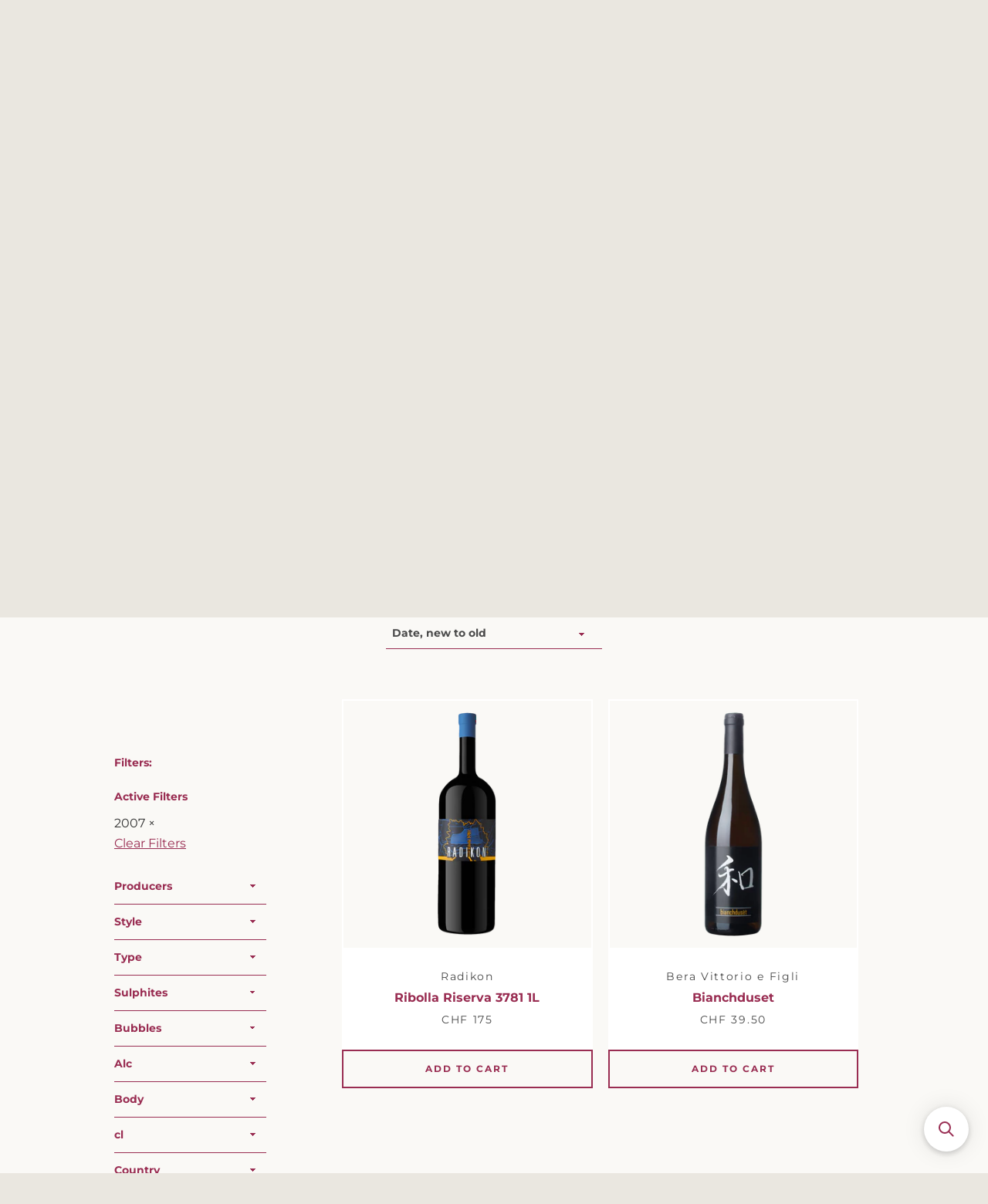

--- FILE ---
content_type: text/html; charset=utf-8
request_url: https://invinositis.com/collections/natural-wine/vintage-2007
body_size: 34461
content:


<!doctype html>
<html class="supports-no-js  site-footer--hidden" lang="en">
<head>
                
<meta name="description" content="If you love natural wine or you are just entering this exciting journey of fine drinking, this is the right place. At In Vino Sitis we select the best natural wines from the finest producers around..."> 
                
 <!-- secomapp-json-ld --> 
 <!-- secomapp-json-ld -->

<!-- smart-seo-json-ld-store -->
<script type="application/ld+json">
{
   "@context": "http://schema.org",
   "@type": "WebSite",
   "url": "https://invinositis.com/",
   "potentialAction": {
     "@type": "SearchAction",
     "target": "https://invinositis.com/search?q={search_term_string}",
     "query-input": "required name=search_term_string"
   }
}
</script>
<script type="application/ld+json">
{
	"@context": "http://schema.org",
	"@type": "Organization",
	"url": "http://invinositis.com"}
</script>
<!-- End - smart-seo-json-ld-store -->



<!-- secomapp-json-ld-Breadcrumb -->
<script type="application/ld+json">
    {
        "@context": "http://schema.org",
        "@type": "BreadcrumbList",
        "itemListElement": [{
            "@type": "ListItem",
            "position": 1,
            "item": {
                "@type": "Website",
                "@id": "https://invinositis.com",
                "name": "Translation missing: en.general.breadcrumbs.home"
            }
        },{
                "@type": "ListItem",
                "position": 2,
                "item": {
                    "@type": "CollectionPage",
                    "@id":  "https://invinositis.com/collections/natural-wine",
                    "name": "Wine Shop"
                }
            },{
                    "@type": "ListItem",
                    "position": 3,
                    "item": {
                        "@type": "CollectionPage",
                        "@id":  "https://invinositis.com/collections/natural-wine/vintage-2007",
                        "name": "Vintage-2007"
                    }
                }]}
</script><!-- secomapp-json-ld-collection -->

<script type="application/ld+json">
    [
        {
            "@context" : "http://schema.org",
            "@type": "CollectionPage",
            "name": "Wine Shop",
            "url": "https://invinositis.com/collections/natural-wine",
            "description": "",
            "image": "https://invinositis.com/cdn/shop/collections/wine_1920.jpg?v=1611856400"
        },

        {
            "@context" : "http://schema.org",
            "@type" : "Product",
            "url" : "https://invinositis.com/products/ribolla-riserva-3781-1l",
            "name" : "Ribolla Riserva 3781 1L",
            "description" : "100% Ribolla Gialla. 3 months of maceration then 4 years in oak. 10 years in the bottle.Fuori dal Tempo&#39;s legacy. Ultimate patience.3781: the number of the parcel below the cellar. Produced only in the greatest vintages. Intense yellow with gold / copper reflexes. Intense floral notes with tropical fruits and spices. Rare if not unique persistency. Thanks to the Ribolla firm tannins this legendary wine has a gastronomic versatility few others have.Legendary. No added sulphites. Natural wines perfection.",
            "image": "https://invinositis.com/cdn/shop/products/RADIKON_RIBOLLA_RISERVA.png?v=1650884156",
            "brand": { "name": "Radikon"},
            "sku": "WR2127S",
            "weight": "0.0kg",
            "offers" : [
            {
                "@type" : "Offer" ,
                "priceCurrency" : "CHF" ,
                "price" : "175" ,
                "priceValidUntil": "2026-04-24",
                "availability" : "http://schema.org/InStock" ,
                "itemCondition": "http://schema.org/NewCondition",
                "sku": "WR2127S","url" : "https://invinositis.com/products/ribolla-riserva-3781-1l?variant=39832517738595" ,
                "seller" : {
                    "@type" : "Organization" ,
                    "name" : "in vino sitis"
                }
            }
        ]},

        {
            "@context" : "http://schema.org",
            "@type" : "Product",
            "url" : "https://invinositis.com/products/bianchduset",
            "name" : "Bianchduset",
            "description" : "100% Moscato. Vin Jaune. 16 years under flor.  Oxydative style. Incredibly rich, long and intense. This is a very unique experience for natural wine lovers. Goes beyond imagination with foie gras and aged cheese.",
            "image": "https://invinositis.com/cdn/shop/products/Bianchduset.png?v=1638301292",
            "brand": { "name": "Bera Vittorio e Figli"},
            "sku": "WB1882S",
            "weight": "0.0kg",
            "offers" : [
            {
                "@type" : "Offer" ,
                "priceCurrency" : "CHF" ,
                "price" : "39.50" ,
                "priceValidUntil": "2026-04-24",
                "availability" : "http://schema.org/InStock" ,
                "itemCondition": "http://schema.org/NewCondition",
                "sku": "WB1882S","url" : "https://invinositis.com/products/bianchduset?variant=39670774988899" ,
                "seller" : {
                    "@type" : "Organization" ,
                    "name" : "in vino sitis"
                }
            }
        ]}]
</script> 

  <meta charset="utf-8">
	<meta name="google-site-verification" content="sErdeH6HwddtYpbkypM7-CmQKYS32wbJRbrRFibPmaU" />
  <meta http-equiv="X-UA-Compatible" content="IE=edge,chrome=1">
  <meta name="facebook-domain-verification" content="0tbwrb9lenhrry0eglny012nv12owi" />
  <meta name="viewport" content="width=device-width,initial-scale=1">
  <meta name="theme-color" content="#992d52">
  <link rel="canonical" href="https://invinositis.com/collections/natural-wine/vintage-2007">

  
    <link rel="shortcut icon" href="//invinositis.com/cdn/shop/files/Favicon_32x32.jpg?v=1614291693" type="image/png">
  

  <title>
    Natural Wine &ndash; Tagged &quot;Vintage-2007&quot; &ndash; in vino sitis
  </title>

  

  <!-- /snippets/social-meta-tags.liquid -->




<meta property="og:site_name" content="in vino sitis">
<meta property="og:url" content="https://invinositis.com/collections/natural-wine/vintage-2007">
<meta property="og:title" content="Wine Shop">
<meta property="og:type" content="product.group">
<meta property="og:description" content="If you love natural wine or you are just entering this exciting journey of fine drinking, this is the right place. At In Vino Sitis we select the best natural wines from the finest producers around the globe and deliver them to our Swiss friends and customers.">

<meta property="og:image" content="http://invinositis.com/cdn/shop/collections/wine_1920_1200x1200.jpg?v=1611856400">
<meta property="og:image:secure_url" content="https://invinositis.com/cdn/shop/collections/wine_1920_1200x1200.jpg?v=1611856400">


<meta name="twitter:card" content="summary_large_image">
<meta name="twitter:title" content="Wine Shop">
<meta name="twitter:description" content="If you love natural wine or you are just entering this exciting journey of fine drinking, this is the right place. At In Vino Sitis we select the best natural wines from the finest producers around the globe and deliver them to our Swiss friends and customers.">


  <script>window.performance && window.performance.mark && window.performance.mark('shopify.content_for_header.start');</script><meta name="google-site-verification" content="V6TSH0EWfCkOLPq6EqLUQkG0GRhExwOnYFt9-JDCBnQ">
<meta id="shopify-digital-wallet" name="shopify-digital-wallet" content="/27712716899/digital_wallets/dialog">
<meta name="shopify-checkout-api-token" content="991ffee90c3334d88be8485a3097506f">
<meta id="in-context-paypal-metadata" data-shop-id="27712716899" data-venmo-supported="false" data-environment="production" data-locale="en_US" data-paypal-v4="true" data-currency="CHF">
<link rel="alternate" type="application/atom+xml" title="Feed" href="/collections/natural-wine/vintage-2007.atom" />
<link rel="alternate" type="application/json+oembed" href="https://invinositis.com/collections/natural-wine/vintage-2007.oembed">
<script async="async" src="/checkouts/internal/preloads.js?locale=en-CH"></script>
<script id="apple-pay-shop-capabilities" type="application/json">{"shopId":27712716899,"countryCode":"CH","currencyCode":"CHF","merchantCapabilities":["supports3DS"],"merchantId":"gid:\/\/shopify\/Shop\/27712716899","merchantName":"in vino sitis","requiredBillingContactFields":["postalAddress","email","phone"],"requiredShippingContactFields":["postalAddress","email","phone"],"shippingType":"shipping","supportedNetworks":["visa","masterCard","amex"],"total":{"type":"pending","label":"in vino sitis","amount":"1.00"},"shopifyPaymentsEnabled":true,"supportsSubscriptions":true}</script>
<script id="shopify-features" type="application/json">{"accessToken":"991ffee90c3334d88be8485a3097506f","betas":["rich-media-storefront-analytics"],"domain":"invinositis.com","predictiveSearch":true,"shopId":27712716899,"locale":"en"}</script>
<script>var Shopify = Shopify || {};
Shopify.shop = "in-vino-sitis.myshopify.com";
Shopify.locale = "en";
Shopify.currency = {"active":"CHF","rate":"1.0"};
Shopify.country = "CH";
Shopify.theme = {"name":"Theme export  badbyte-myshopify-com-narrative  ...","id":77518012515,"schema_name":"Narrative","schema_version":"7.5.0","theme_store_id":null,"role":"main"};
Shopify.theme.handle = "null";
Shopify.theme.style = {"id":null,"handle":null};
Shopify.cdnHost = "invinositis.com/cdn";
Shopify.routes = Shopify.routes || {};
Shopify.routes.root = "/";</script>
<script type="module">!function(o){(o.Shopify=o.Shopify||{}).modules=!0}(window);</script>
<script>!function(o){function n(){var o=[];function n(){o.push(Array.prototype.slice.apply(arguments))}return n.q=o,n}var t=o.Shopify=o.Shopify||{};t.loadFeatures=n(),t.autoloadFeatures=n()}(window);</script>
<script id="shop-js-analytics" type="application/json">{"pageType":"collection"}</script>
<script defer="defer" async type="module" src="//invinositis.com/cdn/shopifycloud/shop-js/modules/v2/client.init-shop-cart-sync_BT-GjEfc.en.esm.js"></script>
<script defer="defer" async type="module" src="//invinositis.com/cdn/shopifycloud/shop-js/modules/v2/chunk.common_D58fp_Oc.esm.js"></script>
<script defer="defer" async type="module" src="//invinositis.com/cdn/shopifycloud/shop-js/modules/v2/chunk.modal_xMitdFEc.esm.js"></script>
<script type="module">
  await import("//invinositis.com/cdn/shopifycloud/shop-js/modules/v2/client.init-shop-cart-sync_BT-GjEfc.en.esm.js");
await import("//invinositis.com/cdn/shopifycloud/shop-js/modules/v2/chunk.common_D58fp_Oc.esm.js");
await import("//invinositis.com/cdn/shopifycloud/shop-js/modules/v2/chunk.modal_xMitdFEc.esm.js");

  window.Shopify.SignInWithShop?.initShopCartSync?.({"fedCMEnabled":true,"windoidEnabled":true});

</script>
<script>(function() {
  var isLoaded = false;
  function asyncLoad() {
    if (isLoaded) return;
    isLoaded = true;
    var urls = ["https:\/\/chimpstatic.com\/mcjs-connected\/js\/users\/c0b10ba080ece1d4e0935681f\/30f0a6f09430b17b21a416fd5.js?shop=in-vino-sitis.myshopify.com","\/\/social-login.oxiapps.com\/api\/init?vt=928354\u0026shop=in-vino-sitis.myshopify.com","https:\/\/gdprcdn.b-cdn.net\/js\/gdpr_cookie_consent.min.js?shop=in-vino-sitis.myshopify.com","\/\/searchserverapi.com\/widgets\/shopify\/init.js?a=0h1q0N5M9Q\u0026shop=in-vino-sitis.myshopify.com"];
    for (var i = 0; i < urls.length; i++) {
      var s = document.createElement('script');
      s.type = 'text/javascript';
      s.async = true;
      s.src = urls[i];
      var x = document.getElementsByTagName('script')[0];
      x.parentNode.insertBefore(s, x);
    }
  };
  if(window.attachEvent) {
    window.attachEvent('onload', asyncLoad);
  } else {
    window.addEventListener('load', asyncLoad, false);
  }
})();</script>
<script id="__st">var __st={"a":27712716899,"offset":3600,"reqid":"170489dd-df0b-4d33-ab58-4e05b6591bb5-1769226005","pageurl":"invinositis.com\/collections\/natural-wine\/vintage-2007","u":"03407fe84fd5","p":"collection","rtyp":"collection","rid":148974108771};</script>
<script>window.ShopifyPaypalV4VisibilityTracking = true;</script>
<script id="captcha-bootstrap">!function(){'use strict';const t='contact',e='account',n='new_comment',o=[[t,t],['blogs',n],['comments',n],[t,'customer']],c=[[e,'customer_login'],[e,'guest_login'],[e,'recover_customer_password'],[e,'create_customer']],r=t=>t.map((([t,e])=>`form[action*='/${t}']:not([data-nocaptcha='true']) input[name='form_type'][value='${e}']`)).join(','),a=t=>()=>t?[...document.querySelectorAll(t)].map((t=>t.form)):[];function s(){const t=[...o],e=r(t);return a(e)}const i='password',u='form_key',d=['recaptcha-v3-token','g-recaptcha-response','h-captcha-response',i],f=()=>{try{return window.sessionStorage}catch{return}},m='__shopify_v',_=t=>t.elements[u];function p(t,e,n=!1){try{const o=window.sessionStorage,c=JSON.parse(o.getItem(e)),{data:r}=function(t){const{data:e,action:n}=t;return t[m]||n?{data:e,action:n}:{data:t,action:n}}(c);for(const[e,n]of Object.entries(r))t.elements[e]&&(t.elements[e].value=n);n&&o.removeItem(e)}catch(o){console.error('form repopulation failed',{error:o})}}const l='form_type',E='cptcha';function T(t){t.dataset[E]=!0}const w=window,h=w.document,L='Shopify',v='ce_forms',y='captcha';let A=!1;((t,e)=>{const n=(g='f06e6c50-85a8-45c8-87d0-21a2b65856fe',I='https://cdn.shopify.com/shopifycloud/storefront-forms-hcaptcha/ce_storefront_forms_captcha_hcaptcha.v1.5.2.iife.js',D={infoText:'Protected by hCaptcha',privacyText:'Privacy',termsText:'Terms'},(t,e,n)=>{const o=w[L][v],c=o.bindForm;if(c)return c(t,g,e,D).then(n);var r;o.q.push([[t,g,e,D],n]),r=I,A||(h.body.append(Object.assign(h.createElement('script'),{id:'captcha-provider',async:!0,src:r})),A=!0)});var g,I,D;w[L]=w[L]||{},w[L][v]=w[L][v]||{},w[L][v].q=[],w[L][y]=w[L][y]||{},w[L][y].protect=function(t,e){n(t,void 0,e),T(t)},Object.freeze(w[L][y]),function(t,e,n,w,h,L){const[v,y,A,g]=function(t,e,n){const i=e?o:[],u=t?c:[],d=[...i,...u],f=r(d),m=r(i),_=r(d.filter((([t,e])=>n.includes(e))));return[a(f),a(m),a(_),s()]}(w,h,L),I=t=>{const e=t.target;return e instanceof HTMLFormElement?e:e&&e.form},D=t=>v().includes(t);t.addEventListener('submit',(t=>{const e=I(t);if(!e)return;const n=D(e)&&!e.dataset.hcaptchaBound&&!e.dataset.recaptchaBound,o=_(e),c=g().includes(e)&&(!o||!o.value);(n||c)&&t.preventDefault(),c&&!n&&(function(t){try{if(!f())return;!function(t){const e=f();if(!e)return;const n=_(t);if(!n)return;const o=n.value;o&&e.removeItem(o)}(t);const e=Array.from(Array(32),(()=>Math.random().toString(36)[2])).join('');!function(t,e){_(t)||t.append(Object.assign(document.createElement('input'),{type:'hidden',name:u})),t.elements[u].value=e}(t,e),function(t,e){const n=f();if(!n)return;const o=[...t.querySelectorAll(`input[type='${i}']`)].map((({name:t})=>t)),c=[...d,...o],r={};for(const[a,s]of new FormData(t).entries())c.includes(a)||(r[a]=s);n.setItem(e,JSON.stringify({[m]:1,action:t.action,data:r}))}(t,e)}catch(e){console.error('failed to persist form',e)}}(e),e.submit())}));const S=(t,e)=>{t&&!t.dataset[E]&&(n(t,e.some((e=>e===t))),T(t))};for(const o of['focusin','change'])t.addEventListener(o,(t=>{const e=I(t);D(e)&&S(e,y())}));const B=e.get('form_key'),M=e.get(l),P=B&&M;t.addEventListener('DOMContentLoaded',(()=>{const t=y();if(P)for(const e of t)e.elements[l].value===M&&p(e,B);[...new Set([...A(),...v().filter((t=>'true'===t.dataset.shopifyCaptcha))])].forEach((e=>S(e,t)))}))}(h,new URLSearchParams(w.location.search),n,t,e,['guest_login'])})(!0,!0)}();</script>
<script integrity="sha256-4kQ18oKyAcykRKYeNunJcIwy7WH5gtpwJnB7kiuLZ1E=" data-source-attribution="shopify.loadfeatures" defer="defer" src="//invinositis.com/cdn/shopifycloud/storefront/assets/storefront/load_feature-a0a9edcb.js" crossorigin="anonymous"></script>
<script data-source-attribution="shopify.dynamic_checkout.dynamic.init">var Shopify=Shopify||{};Shopify.PaymentButton=Shopify.PaymentButton||{isStorefrontPortableWallets:!0,init:function(){window.Shopify.PaymentButton.init=function(){};var t=document.createElement("script");t.src="https://invinositis.com/cdn/shopifycloud/portable-wallets/latest/portable-wallets.en.js",t.type="module",document.head.appendChild(t)}};
</script>
<script data-source-attribution="shopify.dynamic_checkout.buyer_consent">
  function portableWalletsHideBuyerConsent(e){var t=document.getElementById("shopify-buyer-consent"),n=document.getElementById("shopify-subscription-policy-button");t&&n&&(t.classList.add("hidden"),t.setAttribute("aria-hidden","true"),n.removeEventListener("click",e))}function portableWalletsShowBuyerConsent(e){var t=document.getElementById("shopify-buyer-consent"),n=document.getElementById("shopify-subscription-policy-button");t&&n&&(t.classList.remove("hidden"),t.removeAttribute("aria-hidden"),n.addEventListener("click",e))}window.Shopify?.PaymentButton&&(window.Shopify.PaymentButton.hideBuyerConsent=portableWalletsHideBuyerConsent,window.Shopify.PaymentButton.showBuyerConsent=portableWalletsShowBuyerConsent);
</script>
<script data-source-attribution="shopify.dynamic_checkout.cart.bootstrap">document.addEventListener("DOMContentLoaded",(function(){function t(){return document.querySelector("shopify-accelerated-checkout-cart, shopify-accelerated-checkout")}if(t())Shopify.PaymentButton.init();else{new MutationObserver((function(e,n){t()&&(Shopify.PaymentButton.init(),n.disconnect())})).observe(document.body,{childList:!0,subtree:!0})}}));
</script>
<script id='scb4127' type='text/javascript' async='' src='https://invinositis.com/cdn/shopifycloud/privacy-banner/storefront-banner.js'></script><link id="shopify-accelerated-checkout-styles" rel="stylesheet" media="screen" href="https://invinositis.com/cdn/shopifycloud/portable-wallets/latest/accelerated-checkout-backwards-compat.css" crossorigin="anonymous">
<style id="shopify-accelerated-checkout-cart">
        #shopify-buyer-consent {
  margin-top: 1em;
  display: inline-block;
  width: 100%;
}

#shopify-buyer-consent.hidden {
  display: none;
}

#shopify-subscription-policy-button {
  background: none;
  border: none;
  padding: 0;
  text-decoration: underline;
  font-size: inherit;
  cursor: pointer;
}

#shopify-subscription-policy-button::before {
  box-shadow: none;
}

      </style>

<script>window.performance && window.performance.mark && window.performance.mark('shopify.content_for_header.end');</script>

  



<style>@font-face {
  font-family: Montserrat;
  font-weight: 700;
  font-style: normal;
  src: url("//invinositis.com/cdn/fonts/montserrat/montserrat_n7.3c434e22befd5c18a6b4afadb1e3d77c128c7939.woff2") format("woff2"),
       url("//invinositis.com/cdn/fonts/montserrat/montserrat_n7.5d9fa6e2cae713c8fb539a9876489d86207fe957.woff") format("woff");
}

  @font-face {
  font-family: Montserrat;
  font-weight: 400;
  font-style: normal;
  src: url("//invinositis.com/cdn/fonts/montserrat/montserrat_n4.81949fa0ac9fd2021e16436151e8eaa539321637.woff2") format("woff2"),
       url("//invinositis.com/cdn/fonts/montserrat/montserrat_n4.a6c632ca7b62da89c3594789ba828388aac693fe.woff") format("woff");
}

/* ------------------------ Critical Helper Classes ------------------------- */
.critical-hide {
  display: none;
}

.critical-clear {
  opacity: 0;
  visibility: hidden;
}

.drawer-cover {
  opacity: 0;
}

.main-content .shopify-section {
  display: none;
}

.main-content .shopify-section:first-child {
  display: inherit;
}

body:not(.template-index) .main-content {
  opacity: 0;
}


/* ----------------------------- Global Styles ------------------------------ */
*, *::before, *::after {
  box-sizing: border-box;
}

html {
  font-size: 62.5%;
  background-color: #faf9f6;
}

body {
  margin: 0;
  font-size: 1.6rem;
  font-family: Montserrat, sans-serif;
  font-style: normal;
  font-weight: 400;
  color: #4a4a4a;
  line-height: 1.625;
}

.page-width {
  max-width: 980px;
  padding: 0 20px;
  margin: 0 auto;
}

/* ---------------------------- Helper Classes ------------------------------ */
.visually-hidden,
.icon__fallback-text {
  position: absolute !important;
  overflow: hidden;
  clip: rect(0 0 0 0);
  height: 1px;
  width: 1px;
  padding: 0;
  border: 0;
}

/* ----------------------------- Typography --------------------------------- */
body {
  -webkit-font-smoothing: antialiased;
  -webkit-text-size-adjust: 100%;
}

.h4 {
  letter-spacing: inherit;
  text-transform: inherit;
  font-family: Montserrat, sans-serif;
  font-style: normal;
  font-weight: 700;
}


.h4 a {
  color: inherit;
  text-decoration: none;
  font-weight: inherit;
}

.h4 {
  font-size: 2.2rem;
}

@media only screen and (min-width: 750px) {
  .h4 {
    font-size: 2.4rem;
    line-height: 1.5;
  }
}

/* ------------------------------ Buttons ----------------------------------- */
.btn,
.btn--secondary {
  -moz-user-select: "none";
  -ms-user-select: "none";
  -webkit-user-select: "none";
  user-select: "none";
  -webkit-appearance: none;
  -moz-appearance: none;
  appearance: none;
  display: inline-block;
  position: relative;
  width: auto;
  background-color: #992d52;
  border-radius: 0;
  color: #ffffff;
  border: 2px solid #992d52;
  font-size: 1.4rem;
  font-weight: 700;
  letter-spacing: 1.5px;
  text-decoration: none;
  text-align: center;
  text-transform: uppercase;
  padding: 10px 30px;
  line-height: 2.2;
  vertical-align: middle;
  cursor: pointer;
  transition: outline 0.1s linear;
  box-sizing: border-box;
}

.btn--square {
  width: 50px;
  height: 50px;
  padding: 0;
  text-align: center;
  line-height: 50px;
}

.btn--clear {
  position: relative;
  background-color: transparent;
  border: 0;
  color: #4a4a4a;
  transition: 0.15s opacity ease-out;
}

.btn--clear:hover::after,
.btn--clear::after {
  outline: 0 !important;
}

.btn::after,
.btn--secondary::after {
  content: '';
  display: block;
  position: absolute;
  top: 0;
  left: 0;
  width: 100%;
  height: 100%;
  outline: 2px solid #992d52;
  transition: outline 0.1s linear;
}

/* -------------------------------- Icons ----------------------------------- */
.icon {
  display: inline-block;
  width: 20px;
  height: 20px;
  vertical-align: middle;
}

/* ----------------------------- Site Header -------------------------------- */
.site-header {
  position: relative;
  transition: transform 0.25s ease-out;
  z-index: 10;
}

.site-header--transparent,
.site-header--homepage {
  position: absolute;
  top: 0;
  left: 0;
  right: 0;
  z-index: 10;
}

.site-header__wrapper {
  position: relative;
  min-height: 60px;
  width: 100%;
  background-color: #faf9f6;
  z-index: 10;
}

.site-header--transparent .site-header__wrapper {
  background-color: transparent;
}

.site-header__wrapper svg {
  fill: #992d52;
}

.site-header__wrapper--transitioning {
  transition: background-color 0.25s ease-out, margin-top 0.25s ease-out;
}

.announcement-bar {
  display: none;
  text-align: center;
  position: relative;
  text-decoration: none;
  z-index: 10;
}

.announcement-bar--visible {
  display: block;
}

.announcement-bar__message {
  font-size: 16px;
  font-weight: 700;
  padding: 10px 20px;
  margin-bottom: 0;
}

.announcement-bar__message .icon {
  fill: currentColor;
}

.announcement-bar__close {
  position: absolute;
  right: 20px;
  padding: 0;
  width: 30px;
  height: 30px;
  line-height: 100%;
  top: 50%;
  -ms-transform: translateY(-50%);
  -webkit-transform: translateY(-50%);
  transform: translateY(-50%);
}

.announcement-bar__close .icon {
  width: 12px;
  height: 12px;
  fill: currentColor;
}

.site-header-sections {
  display: -webkit-flex;
  display: -ms-flexbox;
  display: flex;
  width: 100%;
  -ms-flex-align: center;
  -webkit-align-items: center;
  -moz-align-items: center;
  -ms-align-items: center;
  -o-align-items: center;
  align-items: center;
  min-height: 60px;
}

.site-header__section--title {
  display: -webkit-flex;
  display: -ms-flexbox;
  display: flex;
  width: 100%;
  -webkit-justify-content: center;
  -ms-justify-content: center;
  justify-content: center;
}

.site-header__logo-wrapper {
  display: inline-block;
  margin: 0;
  padding: 10px 0;
  text-align: center;
  line-height: 1.2;
}

.site-header__logo {
  display: block;
}

.site-header__logo-image {
  display: block;
  margin: 0 auto;
}

.site-header--transparent .site-header__logo-image {
  display: none;
}

@media only screen and (max-width: 749px) {
  .site-header__logo-image {
    max-height: 30px;
  }
}

.site-header__logo-image--transparent {
  display: none;
}

.site-header--transparent .site-header__logo-image--transparent {
  display: block;
}

.navigation-open .site-header__logo-image--transparent,
html.supports-no-js .site-header__logo-image--transparent {
  display: none;
}

.site-header__cart svg {
  width: 22px;
  height: 30px;
  margin: -2px 0 0 -2px;
}

@media only screen and (min-width: 750px) {
  .site-header__cart svg {
    width: 26px;
  }
}

.site-header__cart::after {
  border-color: #4a4a4a;
}

.site-header__cart-bubble {
  position: absolute;
  top: 15px;
  right: 10px;
  width: 10px;
  height: 10px;
  background-color: #eb4f47;
  border-radius: 50%;
  opacity: 0;
  transition: all 0.25s ease-out;
  -ms-transform: scale(0);
  -webkit-transform: scale(0);
  transform: scale(0);
}

@media only screen and (min-width: 750px) {
  .site-header__cart-bubble {
    top:15px;
    right: 9px;
  }
}

.site-header__cart .site-header__cart-bubble {
  top: 13px;
}

@media only screen and (min-width: 750px) {
  .site-header__cart .site-header__cart-bubble {
    top: 12px;
  }
}

.site-header__cart-bubble--visible {
  opacity: 1;
  -ms-transform: scale(1);
  -webkit-transform: scale(1);
  transform: scale(1);
}

.burger-icon {
  display: block;
  height: 2px;
  width: 16px;
  left: 50%;
  margin-left: -8px;
  background: #992d52;
  position: absolute;
  transition: all 0.25s ease-out;
}

@media only screen and (min-width: 750px) {
  .burger-icon {
    height:2px;
    width: 24px;
    left: 50%;
    margin-left: -12px;
  }
}

.burger-icon--top {
  top: 18px;
}

@media only screen and (min-width: 750px) {
  .burger-icon--top {
    top: 16px;
  }
}

.site-header__navigation--active .burger-icon--top {
  top: 25px;
  transform: rotate(45deg);
}

.burger-icon--mid {
  top: 24px;
}

@media only screen and (min-width: 750px) {
  .burger-icon--mid {
    top: 24px;
  }
}

.site-header__navigation--active .burger-icon--mid {
  opacity: 0;
}

.burger-icon--bottom {
  top: 30px;
}

@media only screen and (min-width: 750px) {
  .burger-icon--bottom {
    top: 32px;
  }
}

.site-header__navigation--active .burger-icon--bottom {
  top: 25px;
  transform: rotate(-45deg);
}

.site-header__navigation {
  position: relative;
}

.site-header__navigation svg {
  width: 20px;
  height: 30px;
}

.site-header__navigation::after {
  border-color: #4a4a4a;
}

/* ----------------------------- Slideshow --------------------------------- */
.slideshow {
  display: -webkit-flex;
  display: -ms-flexbox;
  display: flex;
  width: 100%;
  position: relative;
  overflow: hidden;
  min-height: 300px;
  max-height: calc(100vh - 35px);
  background-color: #dfd8c5;
}

.slideshow--full .slideshow {
  height: calc(100vh - 35px);
}

@media only screen and (max-width: 749px) {
  .slideshow--adapt .slideshow {
    max-height: 125vw;
    min-height: 75vw;
  }
}

.slideshow__slides {
  margin: 0;
  padding: 0;
  list-style: none;
}

.slideshow__slide {
  position: absolute;
  height: 100%;
  width: 100%;
  opacity: 0;
  z-index: 0;
  transition: all 0.5s cubic-bezier(0, 0, 0, 1);
}

.slideshow__slide--active {
  transition: all 0.5s cubic-bezier(0, 0, 0, 1);
  opacity: 1;
  z-index: 2;
}

.slideshow__overlay::before {
  content: '';
  position: absolute;
  top: 0;
  right: 0;
  bottom: 0;
  left: 0;
  z-index: 3;
}

.slideshow__image {
  height: 100%;
  width: 100%;
  object-fit: cover;
  z-index: 1;
  transition: opacity 0.8s cubic-bezier(0.44, 0.13, 0.48, 0.87),filter 400ms,-webkit-filter 400ms;
  font-family: "object-fit: cover";
}

.slideshow__image .placeholder-svg {
  display: block;
  fill: rgba(74,74,74,0.35);
  background-color: #f1eee6;
  position: absolute;
  top: 50%;
  left: 50%;
  height: 100%;
  width: auto;
  max-height: none;
  max-width: none;
  -ms-transform: translate(-50%, -50%);
  -webkit-transform: translate(-50%, -50%);
  transform: translate(-50%, -50%);
}

.slideshow__image .placeholder-background {
  background-color: #faf9f6;
  position: absolute;
  top: 0;
  right: 0;
  bottom: 0;
  left: 0;
}

.slideshow__navigation {
  margin: 0;
  padding: 0;
  list-style: none;
}

.slideshow__text-content-mobile,
.slideshow__button-cta-single {
  display: none;
}

.slideshow__indicators {
  margin: 0;
  padding: 0;
  list-style: none;
}
</style>

  


<link title="theme" rel="preload" href="//invinositis.com/cdn/shop/t/2/assets/theme.scss.css?v=89953820135792252761765060320" as="style">
<noscript><link rel="stylesheet" href="//invinositis.com/cdn/shop/t/2/assets/theme.scss.css?v=89953820135792252761765060320"></noscript>

<script>
/*! loadCSS. [c]2017 Filament Group, Inc. MIT License */
!function(a){"use strict";var b=function(b,c,d){function e(a){return h.body?a():void setTimeout(function(){e(a)})}function f(){i.addEventListener&&i.removeEventListener("load",f);if(!Shopify.designMode)i.media=d||"all"}var g,h=a.document,i=h.createElement("link");if(c)g=c;else{var j=(h.body||h.getElementsByTagName("head")[0]).childNodes;g=j[j.length-1]}var k=h.styleSheets;i.rel="stylesheet",i.href=b,i.media=Shopify.designMode?d||"all":"only x",e(function(){g.parentNode.insertBefore(i,c?g:g.nextSibling)});var l=function(a){for(var b=i.href,c=k.length;c--;)if(k[c].href===b)return a();setTimeout(function(){l(a)})};return i.addEventListener&&i.addEventListener("load",f),i.onloadcssdefined=l,l(f),i};"undefined"!=typeof exports?exports.loadCSS=b:a.loadCSS=b}("undefined"!=typeof global?global:this);
/*! onloadCSS. (onload callback for loadCSS) [c]2017 Filament Group, Inc. MIT License */
function onloadCSS(a,b){function c(){!d&&b&&(d=!0,b.call(a))}var d;a.addEventListener&&a.addEventListener("load",c),a.attachEvent&&a.attachEvent("onload",c),"isApplicationInstalled"in navigator&&"onloadcssdefined"in a&&a.onloadcssdefined(c)}

// Insert our stylesheet before our preload <link> tag
var preload = document.querySelector('link[href="//invinositis.com/cdn/shop/t/2/assets/theme.scss.css?v=89953820135792252761765060320"]');
var stylesheet = loadCSS('//invinositis.com/cdn/shop/t/2/assets/theme.scss.css?v=89953820135792252761765060320', preload);
// Create a property to easily detect if the stylesheet is done loading
onloadCSS(stylesheet, function() { stylesheet.loaded = true; });
</script>
  <link href="//invinositis.com/cdn/shop/t/2/assets/override.css?v=145141394395640220501632127724" rel="stylesheet" type="text/css" media="all" />

  <script>
    var theme = {
      stylesheet: "//invinositis.com/cdn/shop/t/2/assets/theme.scss.css?v=89953820135792252761765060320",
      strings: {
        addToCart: "Add to Cart",
        soldOut: "Sold Out",
        unavailable: "Unavailable",
        addItemSuccess: "Item added to cart!",
        viewCart: "View cart",
        cartError: "There was an error while updating your cart. Please try again.",
        cartQuantityError: "You can only add [quantity] [title] to your cart.",
        regularPrice: "Regular price",
        salePrice: "Sale price",
        unitPrice: "Unit price",
        unitPriceSeparator: "per",
        newsletter: {
          blankError: "Email can\u0026#39;t be blank.",
          invalidError: "Please enter a valid email address."
        },
        map: {
          zeroResults: "No results for that address",
          overQueryLimit: "You have exceeded the Google API usage limit. Consider upgrading to a \u003ca href=\"https:\/\/developers.google.com\/maps\/premium\/usage-limits\"\u003ePremium Plan\u003c\/a\u003e.",
          authError: "There was a problem authenticating your Google Maps API Key.",
          addressError: "Error looking up that address"
        },
        slideshow: {
          loadSlideA11yString: "Load slide [slide_number]",
          activeSlideA11yString: "Slide [slide_number], current"
        }
      },
      isOnline: true,
      moneyFormat: "CHF {{amount}}",
      mediaQuerySmall: 750,
      mediaQueryMedium: 990
    };

    

    document.documentElement.className = document.documentElement.className.replace('supports-no-js', '');
  </script>

  <script src="//invinositis.com/cdn/shop/t/2/assets/lazysizes.min.js?v=113104124934720948131569329354" async="async"></script>
  <script src="//invinositis.com/cdn/shop/t/2/assets/vendor.min.js?v=80505636303242466691648061209" defer="defer"></script>
  <script src="//invinositis.com/cdn/shop/t/2/assets/theme.min.js?v=75837523690060976231569329354" defer="defer"></script>
  <script src="//invinositis.com/cdn/shop/t/2/assets/custom.js?v=101612360477050417211569329353" defer="defer"></script>
<!-- "snippets/weglot_hreftags.liquid" was not rendered, the associated app was uninstalled -->
<!-- "snippets/weglot_switcher.liquid" was not rendered, the associated app was uninstalled -->
<script
			  src="https://code.jquery.com/jquery-3.4.1.min.js"
			  integrity="sha256-CSXorXvZcTkaix6Yvo6HppcZGetbYMGWSFlBw8HfCJo="
			  crossorigin="anonymous"></script>
  
  <meta name="google-site-verification" content="sErdeH6HwddtYpbkypM7-CmQKYS32wbJRbrRFibPmaU" />


<!-- Google tag (gtag.js) -->
<script async src="https://www.googletagmanager.com/gtag/js?id=G-YM8QNRK1K4"></script>
<script>
  window.dataLayer = window.dataLayer || [];
  function gtag(){dataLayer.push(arguments);}
  gtag('js', new Date());

  gtag('config', 'G-YM8QNRK1K4');
</script>

  
  <!-- Global site tag (gtag.js) - Google Ads: 834946139 -->
<script async src="https://www.googletagmanager.com/gtag/js?id=AW-834946139"></script>
<script>
  window.dataLayer = window.dataLayer || [];
  function gtag(){dataLayer.push(arguments);}
  gtag('js', new Date());

  gtag('config', 'AW-834946139');
</script>
<script>
  gtag('event', 'page_view', {
    'send_to': 'AW-834946139',
    'value': 'replace with value',
    'items': [{
      'id': 'replace with value',
      'google_business_vertical': 'retail'
    }]
  });
</script>

  
<link href="https://monorail-edge.shopifysvc.com" rel="dns-prefetch">
<script>(function(){if ("sendBeacon" in navigator && "performance" in window) {try {var session_token_from_headers = performance.getEntriesByType('navigation')[0].serverTiming.find(x => x.name == '_s').description;} catch {var session_token_from_headers = undefined;}var session_cookie_matches = document.cookie.match(/_shopify_s=([^;]*)/);var session_token_from_cookie = session_cookie_matches && session_cookie_matches.length === 2 ? session_cookie_matches[1] : "";var session_token = session_token_from_headers || session_token_from_cookie || "";function handle_abandonment_event(e) {var entries = performance.getEntries().filter(function(entry) {return /monorail-edge.shopifysvc.com/.test(entry.name);});if (!window.abandonment_tracked && entries.length === 0) {window.abandonment_tracked = true;var currentMs = Date.now();var navigation_start = performance.timing.navigationStart;var payload = {shop_id: 27712716899,url: window.location.href,navigation_start,duration: currentMs - navigation_start,session_token,page_type: "collection"};window.navigator.sendBeacon("https://monorail-edge.shopifysvc.com/v1/produce", JSON.stringify({schema_id: "online_store_buyer_site_abandonment/1.1",payload: payload,metadata: {event_created_at_ms: currentMs,event_sent_at_ms: currentMs}}));}}window.addEventListener('pagehide', handle_abandonment_event);}}());</script>
<script id="web-pixels-manager-setup">(function e(e,d,r,n,o){if(void 0===o&&(o={}),!Boolean(null===(a=null===(i=window.Shopify)||void 0===i?void 0:i.analytics)||void 0===a?void 0:a.replayQueue)){var i,a;window.Shopify=window.Shopify||{};var t=window.Shopify;t.analytics=t.analytics||{};var s=t.analytics;s.replayQueue=[],s.publish=function(e,d,r){return s.replayQueue.push([e,d,r]),!0};try{self.performance.mark("wpm:start")}catch(e){}var l=function(){var e={modern:/Edge?\/(1{2}[4-9]|1[2-9]\d|[2-9]\d{2}|\d{4,})\.\d+(\.\d+|)|Firefox\/(1{2}[4-9]|1[2-9]\d|[2-9]\d{2}|\d{4,})\.\d+(\.\d+|)|Chrom(ium|e)\/(9{2}|\d{3,})\.\d+(\.\d+|)|(Maci|X1{2}).+ Version\/(15\.\d+|(1[6-9]|[2-9]\d|\d{3,})\.\d+)([,.]\d+|)( \(\w+\)|)( Mobile\/\w+|) Safari\/|Chrome.+OPR\/(9{2}|\d{3,})\.\d+\.\d+|(CPU[ +]OS|iPhone[ +]OS|CPU[ +]iPhone|CPU IPhone OS|CPU iPad OS)[ +]+(15[._]\d+|(1[6-9]|[2-9]\d|\d{3,})[._]\d+)([._]\d+|)|Android:?[ /-](13[3-9]|1[4-9]\d|[2-9]\d{2}|\d{4,})(\.\d+|)(\.\d+|)|Android.+Firefox\/(13[5-9]|1[4-9]\d|[2-9]\d{2}|\d{4,})\.\d+(\.\d+|)|Android.+Chrom(ium|e)\/(13[3-9]|1[4-9]\d|[2-9]\d{2}|\d{4,})\.\d+(\.\d+|)|SamsungBrowser\/([2-9]\d|\d{3,})\.\d+/,legacy:/Edge?\/(1[6-9]|[2-9]\d|\d{3,})\.\d+(\.\d+|)|Firefox\/(5[4-9]|[6-9]\d|\d{3,})\.\d+(\.\d+|)|Chrom(ium|e)\/(5[1-9]|[6-9]\d|\d{3,})\.\d+(\.\d+|)([\d.]+$|.*Safari\/(?![\d.]+ Edge\/[\d.]+$))|(Maci|X1{2}).+ Version\/(10\.\d+|(1[1-9]|[2-9]\d|\d{3,})\.\d+)([,.]\d+|)( \(\w+\)|)( Mobile\/\w+|) Safari\/|Chrome.+OPR\/(3[89]|[4-9]\d|\d{3,})\.\d+\.\d+|(CPU[ +]OS|iPhone[ +]OS|CPU[ +]iPhone|CPU IPhone OS|CPU iPad OS)[ +]+(10[._]\d+|(1[1-9]|[2-9]\d|\d{3,})[._]\d+)([._]\d+|)|Android:?[ /-](13[3-9]|1[4-9]\d|[2-9]\d{2}|\d{4,})(\.\d+|)(\.\d+|)|Mobile Safari.+OPR\/([89]\d|\d{3,})\.\d+\.\d+|Android.+Firefox\/(13[5-9]|1[4-9]\d|[2-9]\d{2}|\d{4,})\.\d+(\.\d+|)|Android.+Chrom(ium|e)\/(13[3-9]|1[4-9]\d|[2-9]\d{2}|\d{4,})\.\d+(\.\d+|)|Android.+(UC? ?Browser|UCWEB|U3)[ /]?(15\.([5-9]|\d{2,})|(1[6-9]|[2-9]\d|\d{3,})\.\d+)\.\d+|SamsungBrowser\/(5\.\d+|([6-9]|\d{2,})\.\d+)|Android.+MQ{2}Browser\/(14(\.(9|\d{2,})|)|(1[5-9]|[2-9]\d|\d{3,})(\.\d+|))(\.\d+|)|K[Aa][Ii]OS\/(3\.\d+|([4-9]|\d{2,})\.\d+)(\.\d+|)/},d=e.modern,r=e.legacy,n=navigator.userAgent;return n.match(d)?"modern":n.match(r)?"legacy":"unknown"}(),u="modern"===l?"modern":"legacy",c=(null!=n?n:{modern:"",legacy:""})[u],f=function(e){return[e.baseUrl,"/wpm","/b",e.hashVersion,"modern"===e.buildTarget?"m":"l",".js"].join("")}({baseUrl:d,hashVersion:r,buildTarget:u}),m=function(e){var d=e.version,r=e.bundleTarget,n=e.surface,o=e.pageUrl,i=e.monorailEndpoint;return{emit:function(e){var a=e.status,t=e.errorMsg,s=(new Date).getTime(),l=JSON.stringify({metadata:{event_sent_at_ms:s},events:[{schema_id:"web_pixels_manager_load/3.1",payload:{version:d,bundle_target:r,page_url:o,status:a,surface:n,error_msg:t},metadata:{event_created_at_ms:s}}]});if(!i)return console&&console.warn&&console.warn("[Web Pixels Manager] No Monorail endpoint provided, skipping logging."),!1;try{return self.navigator.sendBeacon.bind(self.navigator)(i,l)}catch(e){}var u=new XMLHttpRequest;try{return u.open("POST",i,!0),u.setRequestHeader("Content-Type","text/plain"),u.send(l),!0}catch(e){return console&&console.warn&&console.warn("[Web Pixels Manager] Got an unhandled error while logging to Monorail."),!1}}}}({version:r,bundleTarget:l,surface:e.surface,pageUrl:self.location.href,monorailEndpoint:e.monorailEndpoint});try{o.browserTarget=l,function(e){var d=e.src,r=e.async,n=void 0===r||r,o=e.onload,i=e.onerror,a=e.sri,t=e.scriptDataAttributes,s=void 0===t?{}:t,l=document.createElement("script"),u=document.querySelector("head"),c=document.querySelector("body");if(l.async=n,l.src=d,a&&(l.integrity=a,l.crossOrigin="anonymous"),s)for(var f in s)if(Object.prototype.hasOwnProperty.call(s,f))try{l.dataset[f]=s[f]}catch(e){}if(o&&l.addEventListener("load",o),i&&l.addEventListener("error",i),u)u.appendChild(l);else{if(!c)throw new Error("Did not find a head or body element to append the script");c.appendChild(l)}}({src:f,async:!0,onload:function(){if(!function(){var e,d;return Boolean(null===(d=null===(e=window.Shopify)||void 0===e?void 0:e.analytics)||void 0===d?void 0:d.initialized)}()){var d=window.webPixelsManager.init(e)||void 0;if(d){var r=window.Shopify.analytics;r.replayQueue.forEach((function(e){var r=e[0],n=e[1],o=e[2];d.publishCustomEvent(r,n,o)})),r.replayQueue=[],r.publish=d.publishCustomEvent,r.visitor=d.visitor,r.initialized=!0}}},onerror:function(){return m.emit({status:"failed",errorMsg:"".concat(f," has failed to load")})},sri:function(e){var d=/^sha384-[A-Za-z0-9+/=]+$/;return"string"==typeof e&&d.test(e)}(c)?c:"",scriptDataAttributes:o}),m.emit({status:"loading"})}catch(e){m.emit({status:"failed",errorMsg:(null==e?void 0:e.message)||"Unknown error"})}}})({shopId: 27712716899,storefrontBaseUrl: "https://invinositis.com",extensionsBaseUrl: "https://extensions.shopifycdn.com/cdn/shopifycloud/web-pixels-manager",monorailEndpoint: "https://monorail-edge.shopifysvc.com/unstable/produce_batch",surface: "storefront-renderer",enabledBetaFlags: ["2dca8a86"],webPixelsConfigList: [{"id":"908329337","configuration":"{\"config\":\"{\\\"pixel_id\\\":\\\"G-YM8QNRK1K4\\\",\\\"target_country\\\":\\\"CH\\\",\\\"gtag_events\\\":[{\\\"type\\\":\\\"search\\\",\\\"action_label\\\":\\\"G-YM8QNRK1K4\\\"},{\\\"type\\\":\\\"begin_checkout\\\",\\\"action_label\\\":\\\"G-YM8QNRK1K4\\\"},{\\\"type\\\":\\\"view_item\\\",\\\"action_label\\\":[\\\"G-YM8QNRK1K4\\\",\\\"MC-G2DWW3WQTR\\\"]},{\\\"type\\\":\\\"purchase\\\",\\\"action_label\\\":[\\\"G-YM8QNRK1K4\\\",\\\"MC-G2DWW3WQTR\\\"]},{\\\"type\\\":\\\"page_view\\\",\\\"action_label\\\":[\\\"G-YM8QNRK1K4\\\",\\\"MC-G2DWW3WQTR\\\"]},{\\\"type\\\":\\\"add_payment_info\\\",\\\"action_label\\\":\\\"G-YM8QNRK1K4\\\"},{\\\"type\\\":\\\"add_to_cart\\\",\\\"action_label\\\":\\\"G-YM8QNRK1K4\\\"}],\\\"enable_monitoring_mode\\\":false}\"}","eventPayloadVersion":"v1","runtimeContext":"OPEN","scriptVersion":"b2a88bafab3e21179ed38636efcd8a93","type":"APP","apiClientId":1780363,"privacyPurposes":[],"dataSharingAdjustments":{"protectedCustomerApprovalScopes":["read_customer_address","read_customer_email","read_customer_name","read_customer_personal_data","read_customer_phone"]}},{"id":"462717211","configuration":"{\"apiKey\":\"0h1q0N5M9Q\", \"host\":\"searchserverapi.com\"}","eventPayloadVersion":"v1","runtimeContext":"STRICT","scriptVersion":"5559ea45e47b67d15b30b79e7c6719da","type":"APP","apiClientId":578825,"privacyPurposes":["ANALYTICS"],"dataSharingAdjustments":{"protectedCustomerApprovalScopes":["read_customer_personal_data"]}},{"id":"348848411","configuration":"{\"pixel_id\":\"542050216589734\",\"pixel_type\":\"facebook_pixel\",\"metaapp_system_user_token\":\"-\"}","eventPayloadVersion":"v1","runtimeContext":"OPEN","scriptVersion":"ca16bc87fe92b6042fbaa3acc2fbdaa6","type":"APP","apiClientId":2329312,"privacyPurposes":["ANALYTICS","MARKETING","SALE_OF_DATA"],"dataSharingAdjustments":{"protectedCustomerApprovalScopes":["read_customer_address","read_customer_email","read_customer_name","read_customer_personal_data","read_customer_phone"]}},{"id":"shopify-app-pixel","configuration":"{}","eventPayloadVersion":"v1","runtimeContext":"STRICT","scriptVersion":"0450","apiClientId":"shopify-pixel","type":"APP","privacyPurposes":["ANALYTICS","MARKETING"]},{"id":"shopify-custom-pixel","eventPayloadVersion":"v1","runtimeContext":"LAX","scriptVersion":"0450","apiClientId":"shopify-pixel","type":"CUSTOM","privacyPurposes":["ANALYTICS","MARKETING"]}],isMerchantRequest: false,initData: {"shop":{"name":"in vino sitis","paymentSettings":{"currencyCode":"CHF"},"myshopifyDomain":"in-vino-sitis.myshopify.com","countryCode":"CH","storefrontUrl":"https:\/\/invinositis.com"},"customer":null,"cart":null,"checkout":null,"productVariants":[],"purchasingCompany":null},},"https://invinositis.com/cdn","fcfee988w5aeb613cpc8e4bc33m6693e112",{"modern":"","legacy":""},{"shopId":"27712716899","storefrontBaseUrl":"https:\/\/invinositis.com","extensionBaseUrl":"https:\/\/extensions.shopifycdn.com\/cdn\/shopifycloud\/web-pixels-manager","surface":"storefront-renderer","enabledBetaFlags":"[\"2dca8a86\"]","isMerchantRequest":"false","hashVersion":"fcfee988w5aeb613cpc8e4bc33m6693e112","publish":"custom","events":"[[\"page_viewed\",{}],[\"collection_viewed\",{\"collection\":{\"id\":\"148974108771\",\"title\":\"Wine Shop\",\"productVariants\":[{\"price\":{\"amount\":175.0,\"currencyCode\":\"CHF\"},\"product\":{\"title\":\"Ribolla Riserva 3781 1L\",\"vendor\":\"Radikon\",\"id\":\"6740743848035\",\"untranslatedTitle\":\"Ribolla Riserva 3781 1L\",\"url\":\"\/products\/ribolla-riserva-3781-1l\",\"type\":\"wine\"},\"id\":\"39832517738595\",\"image\":{\"src\":\"\/\/invinositis.com\/cdn\/shop\/products\/RADIKON_RIBOLLA_RISERVA.png?v=1650884156\"},\"sku\":\"WR2127S\",\"title\":\"Default Title\",\"untranslatedTitle\":\"Default Title\"},{\"price\":{\"amount\":39.5,\"currencyCode\":\"CHF\"},\"product\":{\"title\":\"Bianchduset\",\"vendor\":\"Bera Vittorio e Figli\",\"id\":\"6674308366435\",\"untranslatedTitle\":\"Bianchduset\",\"url\":\"\/products\/bianchduset\",\"type\":\"wine\"},\"id\":\"39670774988899\",\"image\":{\"src\":\"\/\/invinositis.com\/cdn\/shop\/products\/Bianchduset.png?v=1638301292\"},\"sku\":\"WB1882S\",\"title\":\"Default Title\",\"untranslatedTitle\":\"Default Title\"}]}}]]"});</script><script>
  window.ShopifyAnalytics = window.ShopifyAnalytics || {};
  window.ShopifyAnalytics.meta = window.ShopifyAnalytics.meta || {};
  window.ShopifyAnalytics.meta.currency = 'CHF';
  var meta = {"products":[{"id":6740743848035,"gid":"gid:\/\/shopify\/Product\/6740743848035","vendor":"Radikon","type":"wine","handle":"ribolla-riserva-3781-1l","variants":[{"id":39832517738595,"price":17500,"name":"Ribolla Riserva 3781 1L","public_title":null,"sku":"WR2127S"}],"remote":false},{"id":6674308366435,"gid":"gid:\/\/shopify\/Product\/6674308366435","vendor":"Bera Vittorio e Figli","type":"wine","handle":"bianchduset","variants":[{"id":39670774988899,"price":3950,"name":"Bianchduset","public_title":null,"sku":"WB1882S"}],"remote":false}],"page":{"pageType":"collection","resourceType":"collection","resourceId":148974108771,"requestId":"170489dd-df0b-4d33-ab58-4e05b6591bb5-1769226005"}};
  for (var attr in meta) {
    window.ShopifyAnalytics.meta[attr] = meta[attr];
  }
</script>
<script class="analytics">
  (function () {
    var customDocumentWrite = function(content) {
      var jquery = null;

      if (window.jQuery) {
        jquery = window.jQuery;
      } else if (window.Checkout && window.Checkout.$) {
        jquery = window.Checkout.$;
      }

      if (jquery) {
        jquery('body').append(content);
      }
    };

    var hasLoggedConversion = function(token) {
      if (token) {
        return document.cookie.indexOf('loggedConversion=' + token) !== -1;
      }
      return false;
    }

    var setCookieIfConversion = function(token) {
      if (token) {
        var twoMonthsFromNow = new Date(Date.now());
        twoMonthsFromNow.setMonth(twoMonthsFromNow.getMonth() + 2);

        document.cookie = 'loggedConversion=' + token + '; expires=' + twoMonthsFromNow;
      }
    }

    var trekkie = window.ShopifyAnalytics.lib = window.trekkie = window.trekkie || [];
    if (trekkie.integrations) {
      return;
    }
    trekkie.methods = [
      'identify',
      'page',
      'ready',
      'track',
      'trackForm',
      'trackLink'
    ];
    trekkie.factory = function(method) {
      return function() {
        var args = Array.prototype.slice.call(arguments);
        args.unshift(method);
        trekkie.push(args);
        return trekkie;
      };
    };
    for (var i = 0; i < trekkie.methods.length; i++) {
      var key = trekkie.methods[i];
      trekkie[key] = trekkie.factory(key);
    }
    trekkie.load = function(config) {
      trekkie.config = config || {};
      trekkie.config.initialDocumentCookie = document.cookie;
      var first = document.getElementsByTagName('script')[0];
      var script = document.createElement('script');
      script.type = 'text/javascript';
      script.onerror = function(e) {
        var scriptFallback = document.createElement('script');
        scriptFallback.type = 'text/javascript';
        scriptFallback.onerror = function(error) {
                var Monorail = {
      produce: function produce(monorailDomain, schemaId, payload) {
        var currentMs = new Date().getTime();
        var event = {
          schema_id: schemaId,
          payload: payload,
          metadata: {
            event_created_at_ms: currentMs,
            event_sent_at_ms: currentMs
          }
        };
        return Monorail.sendRequest("https://" + monorailDomain + "/v1/produce", JSON.stringify(event));
      },
      sendRequest: function sendRequest(endpointUrl, payload) {
        // Try the sendBeacon API
        if (window && window.navigator && typeof window.navigator.sendBeacon === 'function' && typeof window.Blob === 'function' && !Monorail.isIos12()) {
          var blobData = new window.Blob([payload], {
            type: 'text/plain'
          });

          if (window.navigator.sendBeacon(endpointUrl, blobData)) {
            return true;
          } // sendBeacon was not successful

        } // XHR beacon

        var xhr = new XMLHttpRequest();

        try {
          xhr.open('POST', endpointUrl);
          xhr.setRequestHeader('Content-Type', 'text/plain');
          xhr.send(payload);
        } catch (e) {
          console.log(e);
        }

        return false;
      },
      isIos12: function isIos12() {
        return window.navigator.userAgent.lastIndexOf('iPhone; CPU iPhone OS 12_') !== -1 || window.navigator.userAgent.lastIndexOf('iPad; CPU OS 12_') !== -1;
      }
    };
    Monorail.produce('monorail-edge.shopifysvc.com',
      'trekkie_storefront_load_errors/1.1',
      {shop_id: 27712716899,
      theme_id: 77518012515,
      app_name: "storefront",
      context_url: window.location.href,
      source_url: "//invinositis.com/cdn/s/trekkie.storefront.8d95595f799fbf7e1d32231b9a28fd43b70c67d3.min.js"});

        };
        scriptFallback.async = true;
        scriptFallback.src = '//invinositis.com/cdn/s/trekkie.storefront.8d95595f799fbf7e1d32231b9a28fd43b70c67d3.min.js';
        first.parentNode.insertBefore(scriptFallback, first);
      };
      script.async = true;
      script.src = '//invinositis.com/cdn/s/trekkie.storefront.8d95595f799fbf7e1d32231b9a28fd43b70c67d3.min.js';
      first.parentNode.insertBefore(script, first);
    };
    trekkie.load(
      {"Trekkie":{"appName":"storefront","development":false,"defaultAttributes":{"shopId":27712716899,"isMerchantRequest":null,"themeId":77518012515,"themeCityHash":"18368662010111784749","contentLanguage":"en","currency":"CHF","eventMetadataId":"5c9c6a62-5b6f-4c53-b5a9-d4af9ae3c6f3"},"isServerSideCookieWritingEnabled":true,"monorailRegion":"shop_domain","enabledBetaFlags":["65f19447"]},"Session Attribution":{},"S2S":{"facebookCapiEnabled":true,"source":"trekkie-storefront-renderer","apiClientId":580111}}
    );

    var loaded = false;
    trekkie.ready(function() {
      if (loaded) return;
      loaded = true;

      window.ShopifyAnalytics.lib = window.trekkie;

      var originalDocumentWrite = document.write;
      document.write = customDocumentWrite;
      try { window.ShopifyAnalytics.merchantGoogleAnalytics.call(this); } catch(error) {};
      document.write = originalDocumentWrite;

      window.ShopifyAnalytics.lib.page(null,{"pageType":"collection","resourceType":"collection","resourceId":148974108771,"requestId":"170489dd-df0b-4d33-ab58-4e05b6591bb5-1769226005","shopifyEmitted":true});

      var match = window.location.pathname.match(/checkouts\/(.+)\/(thank_you|post_purchase)/)
      var token = match? match[1]: undefined;
      if (!hasLoggedConversion(token)) {
        setCookieIfConversion(token);
        window.ShopifyAnalytics.lib.track("Viewed Product Category",{"currency":"CHF","category":"Collection: natural-wine","collectionName":"natural-wine","collectionId":148974108771,"nonInteraction":true},undefined,undefined,{"shopifyEmitted":true});
      }
    });


        var eventsListenerScript = document.createElement('script');
        eventsListenerScript.async = true;
        eventsListenerScript.src = "//invinositis.com/cdn/shopifycloud/storefront/assets/shop_events_listener-3da45d37.js";
        document.getElementsByTagName('head')[0].appendChild(eventsListenerScript);

})();</script>
  <script>
  if (!window.ga || (window.ga && typeof window.ga !== 'function')) {
    window.ga = function ga() {
      (window.ga.q = window.ga.q || []).push(arguments);
      if (window.Shopify && window.Shopify.analytics && typeof window.Shopify.analytics.publish === 'function') {
        window.Shopify.analytics.publish("ga_stub_called", {}, {sendTo: "google_osp_migration"});
      }
      console.error("Shopify's Google Analytics stub called with:", Array.from(arguments), "\nSee https://help.shopify.com/manual/promoting-marketing/pixels/pixel-migration#google for more information.");
    };
    if (window.Shopify && window.Shopify.analytics && typeof window.Shopify.analytics.publish === 'function') {
      window.Shopify.analytics.publish("ga_stub_initialized", {}, {sendTo: "google_osp_migration"});
    }
  }
</script>
<script
  defer
  src="https://invinositis.com/cdn/shopifycloud/perf-kit/shopify-perf-kit-3.0.4.min.js"
  data-application="storefront-renderer"
  data-shop-id="27712716899"
  data-render-region="gcp-us-east1"
  data-page-type="collection"
  data-theme-instance-id="77518012515"
  data-theme-name="Narrative"
  data-theme-version="7.5.0"
  data-monorail-region="shop_domain"
  data-resource-timing-sampling-rate="10"
  data-shs="true"
  data-shs-beacon="true"
  data-shs-export-with-fetch="true"
  data-shs-logs-sample-rate="1"
  data-shs-beacon-endpoint="https://invinositis.com/api/collect"
></script>
</head>

<body id="natural-wine" class="template-collection data-animations">

  <a class="visually-hidden skip-link" href="#MainContent">Skip to content</a>

  <div id="shopify-section-header" class="shopify-section">
<div class="site-header" data-section-id="header" data-section-type="header-section" data-drawer-push>
  <header class="site-header__wrapper" role="banner">
    

    <div class="site-header-sections page-width">
      <nav class="site-header__section site-header__section--button"
        data-site-navigation role="navigation"
      >
        <button class="site-header__navigation btn btn--clear btn--square"
          aria-expanded="false"
          data-navigation-button
        >
          <span class="burger-icon burger-icon--top"></span>
          <span class="burger-icon burger-icon--mid"></span>
          <span class="burger-icon burger-icon--bottom"></span>
          <span class="icon__fallback-text">Menu</span>
         
        </button>
        <div class="navigation supports-no-js critical-hide" data-section-id="header" data-section-type="navigation" aria-hidden=true>
          <div class="navigation__container">
            <ul class="navigation__links">
              
                
                
                  <li class="navigation__link navigation__entrance-animation">
                    <a href="/">Home</a>
                  </li>
                
              
                
                
                  <li class="navigation__link navigation__entrance-animation navigation__link--active">
                    <a href="/collections/natural-wine" aria-current="page">Wine</a>
                  </li>
                
              
                
                
                  <li class="navigation__link navigation__entrance-animation">
                    <a href="/collections">Producers</a>
                  </li>
                
              
                
                
                  <li class="navigation__link navigation__entrance-animation">
                    <a href="/collections/mixed-cases">Mixed Cases</a>
                  </li>
                
              
                
                
                  <li class="navigation__link navigation__entrance-animation">
                    <a href="/collections/spirits">Spirits</a>
                  </li>
                
              
                
                
                  <li class="navigation__link navigation__entrance-animation">
                    <a href="/collections/food">Food</a>
                  </li>
                
              
                
                
                  <li class="navigation__link navigation__entrance-animation">
                    <a href="/collections/gadgets">Gadgets</a>
                  </li>
                
              
            </ul>

            <ul class="navigation__links">
              
                
                  <li class="navigation__link navigation__link--secondary navigation__entrance-animation">
                    <a href="/account/login">Log in</a>
                  </li>
                  <li class="navigation__link navigation__link--secondary navigation__entrance-animation">
                    <a href="/account/register">Create account</a>
                  </li>
                
              
              
	<span class="ly-custom-0"></span>
            </ul>

            
              <div class="navigation__social-sharing navigation__entrance-animation">
                <div class="social-links social-links--large"><ul class="list--inline">
    

      

      
        <li class="social-links__icon">
          <a target="_blank" href="https://www.facebook.com/invinositis" title="in vino sitis on Facebook" tabindex="-1">
            <svg aria-hidden="true" focusable="false" role="presentation" class="icon icon-facebook" viewBox="0 0 8.4 20.6"><path fill="#444" d="M8.4 6H5.6V4.1c0-.7.5-.9.8-.9h2V0H5.6C2.5 0 1.8 2.4 1.8 3.9V6H0v3.3h1.8v9.3h3.8V9.3h2.5L8.4 6z"/></svg>
            <span class="icon__fallback-text">Facebook</span>
          </a>
        </li>
      

    

      

      

    

      

      

    

      

      
        <li class="social-links__icon">
          <a target="_blank" href="https://www.instagram.com/invinositis" title="in vino sitis on Instagram" tabindex="-1">
            <svg aria-hidden="true" focusable="false" role="presentation" class="icon icon-instagram" viewBox="0 0 512 512"><path d="M256 49.5c67.3 0 75.2.3 101.8 1.5 24.6 1.1 37.9 5.2 46.8 8.7 11.8 4.6 20.2 10 29 18.8s14.3 17.2 18.8 29c3.4 8.9 7.6 22.2 8.7 46.8 1.2 26.6 1.5 34.5 1.5 101.8s-.3 75.2-1.5 101.8c-1.1 24.6-5.2 37.9-8.7 46.8-4.6 11.8-10 20.2-18.8 29s-17.2 14.3-29 18.8c-8.9 3.4-22.2 7.6-46.8 8.7-26.6 1.2-34.5 1.5-101.8 1.5s-75.2-.3-101.8-1.5c-24.6-1.1-37.9-5.2-46.8-8.7-11.8-4.6-20.2-10-29-18.8s-14.3-17.2-18.8-29c-3.4-8.9-7.6-22.2-8.7-46.8-1.2-26.6-1.5-34.5-1.5-101.8s.3-75.2 1.5-101.8c1.1-24.6 5.2-37.9 8.7-46.8 4.6-11.8 10-20.2 18.8-29s17.2-14.3 29-18.8c8.9-3.4 22.2-7.6 46.8-8.7 26.6-1.3 34.5-1.5 101.8-1.5m0-45.4c-68.4 0-77 .3-103.9 1.5C125.3 6.8 107 11.1 91 17.3c-16.6 6.4-30.6 15.1-44.6 29.1-14 14-22.6 28.1-29.1 44.6-6.2 16-10.5 34.3-11.7 61.2C4.4 179 4.1 187.6 4.1 256s.3 77 1.5 103.9c1.2 26.8 5.5 45.1 11.7 61.2 6.4 16.6 15.1 30.6 29.1 44.6 14 14 28.1 22.6 44.6 29.1 16 6.2 34.3 10.5 61.2 11.7 26.9 1.2 35.4 1.5 103.9 1.5s77-.3 103.9-1.5c26.8-1.2 45.1-5.5 61.2-11.7 16.6-6.4 30.6-15.1 44.6-29.1 14-14 22.6-28.1 29.1-44.6 6.2-16 10.5-34.3 11.7-61.2 1.2-26.9 1.5-35.4 1.5-103.9s-.3-77-1.5-103.9c-1.2-26.8-5.5-45.1-11.7-61.2-6.4-16.6-15.1-30.6-29.1-44.6-14-14-28.1-22.6-44.6-29.1-16-6.2-34.3-10.5-61.2-11.7-27-1.1-35.6-1.4-104-1.4z"/><path d="M256 126.6c-71.4 0-129.4 57.9-129.4 129.4s58 129.4 129.4 129.4 129.4-58 129.4-129.4-58-129.4-129.4-129.4zm0 213.4c-46.4 0-84-37.6-84-84s37.6-84 84-84 84 37.6 84 84-37.6 84-84 84z"/><circle cx="390.5" cy="121.5" r="30.2"/></svg>
            <span class="icon__fallback-text">Instagram</span>
          </a>
        </li>
      

    

      

      

    

      

      

    

      

      

    

      

      

    
  </ul>
</div>

              </div>
            

            <div  class="navigation__search navigation__entrance-animation">
  <form  style="display:none"action="/search" method="get" role="search">
    <div class="input-group--underline">
      <input class="input-group__field" type="search" name="q" value="" placeholder="Search" aria-label="Search" tabindex="-1">
      <div class="input-group__btn">
        <button type="submit" class="btn btn--clear btn--square" tabindex="-1">
          <svg aria-hidden="true" focusable="false" role="presentation" class="icon icon-search" viewBox="0 0 21.4 21.4"><path fill="#444" d="M13.4 0c-4.4 0-8 3.6-8 8 0 1.8.6 3.5 1.7 4.9L0 20l1.4 1.4 7.1-7.1c1.4 1.1 3.1 1.7 4.9 1.7 4.4 0 8-3.6 8-8s-3.6-8-8-8zm0 14c-3.3 0-6-2.7-6-6s2.7-6 6-6 6 2.7 6 6-2.7 6-6 6z"/></svg>
          <span class="icon__fallback-text">Search again</span>
        </button>
      </div>
    </div>
  </form>
</div>

          </div>
        </div>
      </nav>
      <div class="site-header__section site-header__section--title">
        
        
          <div class="site-header__logo-wrapper h4" itemscope itemtype="http://schema.org/Organization">
        

        <a href="/" itemprop="url" class="site-header__logo">
            <style>
              .site-header__logo-image {
                height: 60px;
              }
            </style>

            <img class="site-header__logo-image" src="//invinositis.com/cdn/shop/files/IVS_Logo_x60.png?v=1614291678" srcset="//invinositis.com/cdn/shop/files/IVS_Logo_x60.png?v=1614291678 1x, //invinositis.com/cdn/shop/files/IVS_Logo_x60@2x.png?v=1614291678 2x" alt="in vino sitis natural wine" itemprop="logo">

            
          
        </a>

        
          </div>
        
      </div>
      <div class="site-header__section site-header__section--button">
        <a href="/cart" class="btn btn--clear btn--square btn--hover-scale site-header__cart ajax-cart__toggle" aria-expanded="false">
          <svg aria-hidden="true" focusable="false" role="presentation" class="icon icon-header-bag" viewBox="0 0 27.2 27"><path d="M19.6 9c-.2-5.1-2.7-9-6-9s-5.8 3.9-6 9h-4v18h20V9h-4zm-6-7c2.1 0 3.8 3.2 4 7h-8c.2-3.8 1.9-7 4-7zm-8 23V11h11v14h-11zm16 0h-3V11h3v14z"/></svg>
          <span class="icon__fallback-text">View cart</span>
          <span class="site-header__cart-bubble"></span>
        </a>
      </div>
    </div>

</script>
  </header>
</div>


</div>

  <div class="main-content" data-drawer-push>
    <div class="main-content__wrapper">
      <main class="content-for-layout" id="MainContent" role="main">
        <style>
  .breadcrumb a {
    color: 
    #992d52;
}
.breadcrumb {
    background-color: 
#f4f1eb;
text-align: center;
color:
    #992d52;
    font-size: 1.2rem;
    padding: 1rem;
}
</style>


<nav class="breadcrumb" role="navigation" aria-label="breadcrumbs">
  <a href="/" title="Home">Home</a>
  
    <span aria-hidden="true">&rsaquo;</span>
    
      
      <a href="/collections/natural-wine" title="">Wine Shop</a>
      <span aria-hidden="true">&rsaquo;</span>
      <span>Vintage-2007</span>
    
  
</nav>

        <div id="shopify-section-collection-template" class="shopify-section"><div class="collection-template" data-section-id="collection-template" data-section-type="collection-template">
  
  <div class="collection-template-inner">
  
  
  
   <img src="//invinositis.com/cdn/shop/collections/wine_1920.jpg?v=1611856400"
        
        	style="max-width: 1280px;display:block;margin: 0 auto;width:100%"
        />
  
  

  <div class="page-width" >
    <div class="grid text-center">
      <div class="grid__item medium-up--ten-twelfths medium-up--push-one-twelfth">
        <header class="section-header">
          <h1 class="section-header__title h2">Wine Shop</h1>
          
<div class="collection-dropdowns"><div class="collection-sort" style="display:none">
                  <label for="FilterBy" class="label--hidden">Filters</label>
                  <select name="FilterBy" id="FilterBy" class="collection-sort__input"><option value="/collections/natural-wine">Clear Filters</option><option value="/collections/natural-wine/alc-10-0">Alc-10.0</option><option value="/collections/natural-wine/alc-10-5">Alc-10.5</option><option value="/collections/natural-wine/alc-11-0">Alc-11.0</option><option value="/collections/natural-wine/alc-11-5">Alc-11.5</option><option value="/collections/natural-wine/alc-12-0">Alc-12.0</option><option value="/collections/natural-wine/alc-12-5">Alc-12.5</option><option value="/collections/natural-wine/alc-13-0">Alc-13.0</option><option value="/collections/natural-wine/alc-13-5">Alc-13.5</option><option value="/collections/natural-wine/alc-14-0">Alc-14.0</option><option value="/collections/natural-wine/alc-14-5">Alc-14.5</option><option value="/collections/natural-wine/alc-15-0">Alc-15.0</option><option value="/collections/natural-wine/alc-6-0">Alc-6.0</option><option value="/collections/natural-wine/alc-9-5">Alc-9.5</option><option value="/collections/natural-wine/aoc-bourgogne">AOC-Bourgogne</option><option value="/collections/natural-wine/aoc-cote-de-beaune-bourgogne">AOC-Côte de Beaune-Bourgogne</option><option value="/collections/natural-wine/body-full-bodied">Body-Full Bodied</option><option value="/collections/natural-wine/body-light-bodied">Body-Light Bodied</option><option value="/collections/natural-wine/body-medium-bodied">Body-Medium Bodied</option><option value="/collections/natural-wine/box">Box</option><option value="/collections/natural-wine/bubbles">Bubbles--</option><option value="/collections/natural-wine/bubbles-no">Bubbles-No</option><option value="/collections/natural-wine/bubbles-yes">Bubbles-Yes</option><option value="/collections/natural-wine/cl-100-cl">cl-100 cl</option><option value="/collections/natural-wine/cl-150-cl">cl-150 cl</option><option value="/collections/natural-wine/cl-300-cl">cl-300 cl</option><option value="/collections/natural-wine/cl-50-cl">cl-50 cl</option><option value="/collections/natural-wine/cl-500-cl">cl-500 cl</option><option value="/collections/natural-wine/cl-75-cl">cl-75 cl</option><option value="/collections/natural-wine/col-orange">Col-Orange</option><option value="/collections/natural-wine/col-red">Col-Red</option><option value="/collections/natural-wine/col-rose">Col-Rosé</option><option value="/collections/natural-wine/col-white">Col-White</option><option value="/collections/natural-wine/country-czech-republic">Country-Czech Republic</option><option value="/collections/natural-wine/country-france">Country-France</option><option value="/collections/natural-wine/country-germany">Country-Germany</option><option value="/collections/natural-wine/country-italy">Country-Italy</option><option value="/collections/natural-wine/country-switzerland">Country-Switzerland</option><option value="/collections/natural-wine/docg-barbera-dasti">DOCG-Barbera d'Asti</option><option value="/collections/natural-wine/env-vin_de_pays_suisse">env-Vin_de_Pays_Suisse</option><option value="/collections/natural-wine/inv-aoc-bourgogne">inv-AOC Bourgogne</option><option value="/collections/natural-wine/inv-aoc_arbois">inv-AOC_Arbois</option><option value="/collections/natural-wine/inv-aoc_bourgogne">inv-AOC_Bourgogne</option><option value="/collections/natural-wine/inv-aoc_coteaux_champenois">inv-AOC_Coteaux_Champenois</option><option value="/collections/natural-wine/inv-aoc_cote_de_beaune_bourgogne">inv-AOC_Côte_de_Beaune_Bourgogne</option><option value="/collections/natural-wine/inv-aoc_cote_de_nuits_bourgogne">inv-AOC_Côte_de_Nuits_Bourgogne</option><option value="/collections/natural-wine/inv-aoc_cotes_de_francs_bordeaux">inv-AOC_Côtes_de_Francs_Bordeaux</option><option value="/collections/natural-wine/inv-aoc_hautes-cotes_de_beaune">inv-AOC_Hautes-Côtes_de_Beaune</option><option value="/collections/natural-wine/inv-aoc_hautes_cotes_de_nuits">inv-AOC_Hautes_Côtes_de_Nuits</option><option value="/collections/natural-wine/inv-aoc_loire">inv-AOC_Loire</option><option value="/collections/natural-wine/inv-aoc_st-gallen">inv-AOC_St. Gallen</option><option value="/collections/natural-wine/inv-aoc_valais">inv-AOC_Valais</option><option value="/collections/natural-wine/inv-aoc_zurich">inv-AOC_Zürich</option><option value="/collections/natural-wine/inv-aop_saint_joseph">inv-AOP_Saint_Joseph</option><option value="/collections/natural-wine/inv-champagne_france">inv-Champagne_France</option><option value="/collections/natural-wine/inv-doc_piemonte">inv-DOC_Piemonte</option><option value="/collections/natural-wine/inv-docg_cerasuolo-di-vittoria">inv-DOCG_Cerasuolo di Vittoria</option><option value="/collections/natural-wine/inv-docg_marche">inv-DOCG_Marche</option><option value="/collections/natural-wine/inv-docg_moscato_dasti">inv-DOCG_Moscato_d'Asti</option><option value="/collections/natural-wine/inv-docg_toscana">inv-DOCG_Toscana</option><option value="/collections/natural-wine/inv-grillo_doc_sicilia">inv-Grillo_DOC_Sicilia</option><option value="/collections/natural-wine/inv-igp_salento">inv-IGP_Salento</option><option value="/collections/natural-wine/inv-igp_terre_siciliane">inv-IGP_Terre_Siciliane</option><option value="/collections/natural-wine/inv-igt-toscana">inv-IGT Toscana</option><option value="/collections/natural-wine/inv-igt_delle_dolomiti_rosso">inv-IGT_delle_Dolomiti_Rosso</option><option value="/collections/natural-wine/inv-igt_friuli_venezia_giulia">inv-IGT_Friuli_Venezia_Giulia</option><option value="/collections/natural-wine/inv-igt_maremma_toscana">inv-IGT_Maremma_Toscana</option><option value="/collections/natural-wine/inv-igt_sicilia">inv-IGT_Sicilia</option><option value="/collections/natural-wine/inv-igt_terre_siciliane">inv-IGT_Terre_Siciliane</option><option value="/collections/natural-wine/inv-igt_toscana">inv-IGT_Toscana</option><option value="/collections/natural-wine/inv-igt_trentino_alto_adige">inv-IGT_Trentino_Alto_Adige</option><option value="/collections/natural-wine/inv-moravia-czech-republic">inv-Moravia Czech Republic</option><option value="/collections/natural-wine/inv-moravia_czech_republic">inv-Moravia_Czech_Republic</option><option value="/collections/natural-wine/inv-rot_de">inv-Rot_DE</option><option value="/collections/natural-wine/inv-vdf">inv-VdF</option><option value="/collections/natural-wine/inv-vdf-alsace">inv-VdF-Alsace</option><option value="/collections/natural-wine/inv-vdf_bourgogne">inv-VdF_Bourgogne</option><option value="/collections/natural-wine/inv-vdf_jura">inv-VdF_Jura</option><option value="/collections/natural-wine/inv-vdf_rhone">inv-VdF_Rhône</option><option value="/collections/natural-wine/inv-vdp_suisse">inv-VDP_Suisse</option><option value="/collections/natural-wine/inv-vin_de_france_provence">inv-Vin_de_France_Provence</option><option value="/collections/natural-wine/inv-vin_de_france_rhone">inv-Vin_de_France_Rhône</option><option value="/collections/natural-wine/inv-vino_bianco_abruzzo">inv-Vino_Bianco_Abruzzo</option><option value="/collections/natural-wine/inv-vino_bianco_emilia_romagna">inv-Vino_Bianco_Emilia_Romagna</option><option value="/collections/natural-wine/inv-vino_bianco_lombadia">inv-Vino_Bianco_Lombadia</option><option value="/collections/natural-wine/inv-vino_bianco_piemonte">inv-Vino_Bianco_Piemonte</option><option value="/collections/natural-wine/inv-vino_bianco_toscana">inv-Vino_Bianco_Toscana</option><option value="/collections/natural-wine/inv-vino_bianco_trentino">inv-Vino_Bianco_Trentino</option><option value="/collections/natural-wine/inv-vino_frizzante_lombardia">inv-Vino_Frizzante_Lombardia</option><option value="/collections/natural-wine/inv-vino_frizzante_trentino">inv-Vino_Frizzante_Trentino</option><option value="/collections/natural-wine/inv-vino_rosato_abruzzo">inv-Vino_Rosato_Abruzzo</option><option value="/collections/natural-wine/inv-vino_rosato_piemonte">inv-Vino_Rosato_Piemonte</option><option value="/collections/natural-wine/inv-vino_rosso_abruzzo">inv-Vino_Rosso_Abruzzo</option><option value="/collections/natural-wine/inv-vino_rosso_lombardia">inv-Vino_Rosso_Lombardia</option><option value="/collections/natural-wine/inv-vino_rosso_piemonte">inv-Vino_Rosso_Piemonte</option><option value="/collections/natural-wine/inv-vino_rosso_sicilia">inv-Vino_Rosso_Sicilia</option><option value="/collections/natural-wine/inv-vino_rosso_trentino">inv-Vino_Rosso_Trentino</option><option value="/collections/natural-wine/inv-weiss_de">inv-Weiss_DE</option><option value="/collections/natural-wine/style-mr-and-mrs">Style-Mr and Mrs</option><option value="/collections/natural-wine/style-universal-deliciousness">Style-Universal Deliciousness</option><option value="/collections/natural-wine/style-zero-zero">Style-Zero Zero</option><option value="/collections/natural-wine/sulph-no">Sulph-No</option><option value="/collections/natural-wine/sulph-yes">Sulph-Yes</option><option value="/collections/natural-wine/vdf-rhone">VdF-Rhône</option><option value="/collections/natural-wine/ven-altura">ven-Altura</option><option value="/collections/natural-wine/ven-arianna-occhipinti">ven-Arianna Occhipinti</option><option value="/collections/natural-wine/ven-barraco">ven-Barraco</option><option value="/collections/natural-wine/ven-bera-vittorio-e-figli">ven-Bera Vittorio e Figli</option><option value="/collections/natural-wine/ven-calabretta">ven-Calabretta</option><option value="/collections/natural-wine/ven-cantina-indigeno">ven-Cantina Indigeno</option><option value="/collections/natural-wine/ven-champagne-drappier">ven-Champagne Drappier</option><option value="/collections/natural-wine/ven-champagne-laherte-freres">ven-Champagne Laherte Frères</option><option value="/collections/natural-wine/ven-champagne-tarlant">ven-Champagne Tarlant</option><option value="/collections/natural-wine/ven-chapuis-freres">ven-Chapuis Frères</option><option value="/collections/natural-wine/ven-christoph-pichler">ven-Christoph Pichler</option><option value="/collections/natural-wine/ven-chateau-le-puy">ven-Château le Puy</option><option value="/collections/natural-wine/ven-colombaia">ven-Colombaia</option><option value="/collections/natural-wine/ven-domaine-de-villaine">ven-Domaine de Villaine</option><option value="/collections/natural-wine/ven-domaine-des-miquettes">ven-Domaine des Miquettes</option><option value="/collections/natural-wine/ven-domaine-henri-milan">ven-Domaine Henri Milan</option><option value="/collections/natural-wine/ven-domaine-vacheron">ven-Domaine Vacheron</option><option value="/collections/natural-wine/ven-emmanuel-giboulot">ven-Emmanuel Giboulot</option><option value="/collections/natural-wine/ven-fonterenza">ven-Fonterenza</option><option value="/collections/natural-wine/ven-foradori">ven-Foradori</option><option value="/collections/natural-wine/ven-furlani">ven-Furlani</option><option value="/collections/natural-wine/ven-gabriele-buondonno">ven-Gabriele Buondonno</option><option value="/collections/natural-wine/ven-lalezan">ven-L'Alezan</option><option value="/collections/natural-wine/ven-larchetipo">ven-L'Archetipo</option><option value="/collections/natural-wine/ven-loiseau-rodeur">ven-L'Oiseau Rôdeur</option><option value="/collections/natural-wine/ven-la-marca-di-san-michele">ven-La Marca di San Michele</option><option value="/collections/natural-wine/ven-la-sorga">ven-La Sorga</option><option value="/collections/natural-wine/ven-lammidia">ven-Lammidia</option><option value="/collections/natural-wine/ven-les-donneurs-de-temps">ven-Les Donneurs de Temps</option><option value="/collections/natural-wine/ven-les-vins-du-vulpin">ven-Les Vins du Vulpin</option><option value="/collections/natural-wine/ven-luca-bevilacqua">ven-Luca Bevilacqua</option><option value="/collections/natural-wine/ven-marchand-tawse">ven-Marchand-Tawse</option><option value="/collections/natural-wine/ven-milan-nestarec">ven-Milan Nestarec</option><option value="/collections/natural-wine/ven-mythopia">ven-Mythopia</option><option value="/collections/natural-wine/ven-niklas-ruckrich">ven-Niklas Rückrich</option><option value="/collections/natural-wine/ven-pacina">ven-Pacina</option><option value="/collections/natural-wine/ven-paradiso-di-manfredi">ven-Paradiso di Manfredi</option><option value="/collections/natural-wine/ven-podere-della-civettaja">ven-Podere della Civettaja</option><option value="/collections/natural-wine/ven-radikon">ven-Radikon</option><option value="/collections/natural-wine/ven-remi-poujol">ven-Remi Poujol</option><option value="/collections/natural-wine/ven-shun-minowa">ven-Shun Minowa</option><option value="/collections/natural-wine/ven-sebastien-morin">ven-Sébastien Morin</option><option value="/collections/natural-wine/ven-tyalo">ven-Tyalo</option><option value="/collections/natural-wine/ven-vigne-del-pellagroso">Ven-Vigne del Pellagroso</option><option value="/collections/natural-wine/ven-weinbau-grob">ven-Weinbau Grob</option><option value="/collections/natural-wine/ven-yann-durieux">ven-Yann Durieux</option><option value="/collections/natural-wine/ven-yannick-meckert">ven-Yannick Meckert</option><option value="/collections/natural-wine/vintage">vintage</option><option value="/collections/natural-wine/vintage">Vintage--</option><option value="/collections/natural-wine/vintage-2002">Vintage-2002</option><option value="/collections/natural-wine/vintage-2003">Vintage-2003</option><option value="/collections/natural-wine/vintage-2004">Vintage-2004</option><option value="/collections/natural-wine/vintage-2005">Vintage-2005</option><option value="/collections/natural-wine/vintage-2006">Vintage-2006</option><option value="/collections/natural-wine/vintage-2007" selected="selected">Vintage-2007</option><option value="/collections/natural-wine/vintage-2008">Vintage-2008</option><option value="/collections/natural-wine/vintage-2010">Vintage-2010</option><option value="/collections/natural-wine/vintage-2012">Vintage-2012</option><option value="/collections/natural-wine/vintage-2013">Vintage-2013</option><option value="/collections/natural-wine/vintage-2014">Vintage-2014</option><option value="/collections/natural-wine/vintage-2015">Vintage-2015</option><option value="/collections/natural-wine/vintage-2016">Vintage-2016</option><option value="/collections/natural-wine/vintage-2017">Vintage-2017</option><option value="/collections/natural-wine/vintage-2018">Vintage-2018</option><option value="/collections/natural-wine/vintage-2019">Vintage-2019</option><option value="/collections/natural-wine/vintage-2020">Vintage-2020</option><option value="/collections/natural-wine/vintage-2021">Vintage-2021</option><option value="/collections/natural-wine/vintage-2022">Vintage-2022</option><option value="/collections/natural-wine/vintage-2023">Vintage-2023</option><option value="/collections/natural-wine/vintage-2024">Vintage-2024</option></select>
                </div><div class="collection-sort" id="pagetop"><label for="SortBy" class="label--hidden">Sort</label>
                  <select name="sort_by" id="SortBy" aria-describedby="a11y-refresh-page-message" class="collection-sort__input"><option value="manual">Featured</option><option value="best-selling">Best selling</option><option value="title-ascending">Alphabetically, A-Z</option><option value="title-descending">Alphabetically, Z-A</option><option value="price-ascending">Price, low to high</option><option value="price-descending">Price, high to low</option><option value="created-ascending">Date, old to new</option><option value="created-descending" selected="selected">Date, new to old</option></select>
                  <input class="collection-header__default-sort" type="hidden" value="created-descending" />
                </div></div></header>
      </div>
    </div>
    
    <style>

      .collection-template .page-width {
        max-width: 1024px;
      }

      .filter-side label {
        display: block;
        padding-top: 1rem;
        font-weight: bold;
      }

      .filter-side a, .filter-side li .remove {
        display: inline-block;
      }

      .filter-side a {
        text-decoration: none;
        color: #333
      }
      
      .filter-side ul {
        color: #333;
        list-style: none;
        padding:0;
        margin:0
      }

      .filter-side > ul {
      
        padding:0 0 2rem 0;
        margin:0
      }
      

      .filter-side {
        width: 20%;
        position: relative;
        float: left;
        margin-right: 10%;
        top: 60px;
      }

      .card-list.grid {
        width:70%;
        float:left;
      }

      .card-list__sub-actions {
        clear:both;
      }

      .collection-sort__input {
        padding:8px;
        background-color: transparent;
        border:0;
        border-bottom: solid 1px #992d52;
      }

      .toggler {
        cursor:pointer;
        width: 100%;
        display: block;
        background-image: linear-gradient(45deg, transparent 50%, #992d52 50%),linear-gradient(135deg, #992d52 50%, transparent 50%);
        background-position: calc(100% - 18px) calc(1rem + 10px),calc(100% - 14px) calc(1rem + 10px);
        background-size: 4px 4px, 4px 4px;
        background-repeat: no-repeat;

      }

      .open > .toggler {
        background-image: linear-gradient(135deg, transparent 50%, #992d52 50%),linear-gradient(45deg, #992d52 50%, transparent 50%);
      }

      ul.taglist {
        height: 46px;
        overflow: hidden;
        border-bottom: solid 1px #992d52 !important;
      }

      ul.taglist.open {
        height: auto;
      }
      
      ul.taglist.open ul {
    max-height: 248px;
    overflow-y: scroll;
}

      @media(max-width:1024px) {
        .section-header {
          padding: 50px 0 0;
        }
        .collection-sort {
          max-width:100%;
        }
        


        .filter-side {
          position:initial;
          width: 82.9%;
          float: none;
          height: 43px;
          overflow: hidden;
          margin-bottom: 4rem;
          background-color: transparent;
          border-bottom: solid 1px #992d52;
          padding: 0 1rem;
          margin-left: 8.6%;
          margin-right:0;
          margin-bottom: 100px
        }

        .togglefilters {
          color: #4a4a4a;
          width:100%;
          display:block;
          background-image: linear-gradient(45deg, transparent 50%, #992d52 50%),linear-gradient(135deg, #992d52 50%, transparent 50%);
          background-position: calc(100% - 18px) calc(1rem + 10px),calc(100% - 14px) calc(1rem + 10px);
          background-size: 4px 4px, 4px 4px;
          background-repeat: no-repeat;
        }

        .filter-side .currenttags {
          width:100%;
          display:block
        }

        .filter-side.open {
          height: auto;
          left: 0;
          border-bottom: 0;
        }

        .filter-side.open > ul {
         
          margin-bottom: 1rem;
        }

        .filter-side ul li.active {
          background-color: #333333;
          border-color: #000;
        }

        .filter-side ul li.active a {
          color: #fff;
        }
        .filter-side ul li.active a:nth-of-type(2) {
          padding: 0 1rem;
        }
        .filter-side.open .togglefilters {
          background-image: linear-gradient(135deg, transparent 50%, #992d52 50%),linear-gradient(45deg, #992d52 50%, transparent 50%);
        }

        .filter-side ul ul li {
          display: inline-block;
          padding: 0.5rem;
          border: solid 1px #ccc;
          margin: 4px;
          border-radius: 0.5rem;
        }

        .card-list.grid {
          width:auto;
          float:none;
        }
        
     ul.taglist.open ul {
    max-height: 100%;
   
}
      }
      
      
      .collection-template-inner {

        width: 100%;
        max-width: 1280px;
        margin: 0 auto;
        background-color: #faf9f6;
        padding-bottom: 4rem

      }
      
       .collection-template {

      
        background-color: #f4f1eb;

      }
      
      
      .content-for-layout {
      	padding-bottom: 0 !important
      }


      @media(max-width:749px) {

        .filter-side {
          width: 100%;
          margin-left:0;
        }

        .filter-side label {
          font-size: 1.6rem;
        }

      }

      
      
    </style>
    
    

    
  
    <div class="filter-side" id="filterSide" >
      
       

      
      
      
      <label class="togglefilters" onclick="toggleFilters()">Filters:</label><ul class="currenttags"><label>Active Filters</label>
        <li>
          <ul>
                  <li class="active">
                    <a href="/collections/natural-wine" title="Remove tag Vintage-2007">2007</a>
                    <a href="/collections/natural-wine" title="Remove tag Vintage-2007">×</a></li><li>
          <a style="color:#992d52;text-decoration:underline" href="/collections/natural-wine">Clear Filters</a>
        </li></ul>
        </li>
      </ul>
      
      
      
      
      
      
      
      
      
<ul class="taglist">
        
        <label class="toggler" onclick="toggleFilter(event)">Producers</label>
        <li>
          <ul>
        
        <li style="opacity:0.3">Altura</li>
        
        

        
        <li style="opacity:0.3">Arianna Occhipinti</li>
        
        

        
        <li style="opacity:0.3">Barraco</li>
        
        

        
        <li><a href="/collections/natural-wine/vintage-2007+ven-bera-vittorio-e-figli" title="Narrow selection to products matching tag ven-Bera Vittorio e Figli">Bera Vittorio e Figli</a></li>
        
        

        
        <li style="opacity:0.3">Calabretta</li>
        
        

        
        <li style="opacity:0.3">Cantina Indigeno</li>
        
        

        
        <li style="opacity:0.3">Champagne Drappier</li>
        
        

        
        <li style="opacity:0.3">Champagne Laherte Frères</li>
        
        

        
        <li style="opacity:0.3">Champagne Tarlant</li>
        
        

        
        <li style="opacity:0.3">Chapuis Frères</li>
        
        

        
        <li style="opacity:0.3">Christoph Pichler</li>
        
        

        
        <li style="opacity:0.3">Château le Puy</li>
        
        

        
        <li style="opacity:0.3">Colombaia</li>
        
        

        
        <li style="opacity:0.3">Domaine de Villaine</li>
        
        

        
        <li style="opacity:0.3">Domaine des Miquettes</li>
        
        

        
        <li style="opacity:0.3">Domaine Henri Milan</li>
        
        

        
        <li style="opacity:0.3">Domaine Vacheron</li>
        
        

        
        <li style="opacity:0.3">Emmanuel Giboulot</li>
        
        

        
        <li style="opacity:0.3">Fonterenza</li>
        
        

        
        <li style="opacity:0.3">Foradori</li>
        
        

        
        <li style="opacity:0.3">Furlani</li>
        
        

        
        <li style="opacity:0.3">Gabriele Buondonno</li>
        
        

        
        <li style="opacity:0.3">L'Alezan</li>
        
        

        
        <li style="opacity:0.3">L'Archetipo</li>
        
        

        
        <li style="opacity:0.3">L'Oiseau Rôdeur</li>
        
        

        
        <li style="opacity:0.3">La Marca di San Michele</li>
        
        

        
        <li style="opacity:0.3">La Sorga</li>
        
        

        
        <li style="opacity:0.3">Lammidia</li>
        
        

        
        <li style="opacity:0.3">Les Donneurs de Temps</li>
        
        

        
        <li style="opacity:0.3">Les Vins du Vulpin</li>
        
        

        
        <li style="opacity:0.3">Luca Bevilacqua</li>
        
        

        
        <li style="opacity:0.3">Marchand-Tawse</li>
        
        

        
        <li style="opacity:0.3">Milan Nestarec</li>
        
        

        
        <li style="opacity:0.3">Mythopia</li>
        
        

        
        <li style="opacity:0.3">Niklas Rückrich</li>
        
        

        
        <li style="opacity:0.3">Pacina</li>
        
        

        
        <li style="opacity:0.3">Paradiso di Manfredi</li>
        
        

        
        <li style="opacity:0.3">Podere della Civettaja</li>
        
        

        
        <li><a href="/collections/natural-wine/vintage-2007+ven-radikon" title="Narrow selection to products matching tag ven-Radikon">Radikon</a></li>
        
        

        
        <li style="opacity:0.3">Remi Poujol</li>
        
        

        
        <li style="opacity:0.3">Shun Minowa</li>
        
        

        
        <li style="opacity:0.3">Sébastien Morin</li>
        
        

        
        <li style="opacity:0.3">Tyalo</li>
        
        

        
        <li style="opacity:0.3">Weinbau Grob</li>
        
        

        
        <li style="opacity:0.3">Yann Durieux</li>
        
        

        
        <li style="opacity:0.3">Yannick Meckert</li>
        
        
</ul>
        </li>
      </ul><ul class="taglist">
        
        <label class="toggler" onclick="toggleFilter(event)">Style</label>
        <li>
          <ul>
        
        <li style="opacity:0.3">Mr and Mrs</li>
        
        

        
        <li style="opacity:0.3">Universal Deliciousness</li>
        
        

        
        <li><a href="/collections/natural-wine/vintage-2007+style-zero-zero" title="Narrow selection to products matching tag Style-Zero Zero">Zero Zero</a></li>
        
        
</ul>
        </li>
      </ul><ul class="taglist">
        
        <label class="toggler" onclick="toggleFilter(event)">Type</label>
        <li>
          <ul>
        
        <li><a href="/collections/natural-wine/vintage-2007+col-orange" title="Narrow selection to products matching tag Col-Orange">Orange</a></li>
        
        

        
        <li style="opacity:0.3">Red</li>
        
        

        
        <li style="opacity:0.3">Rosé</li>
        
        

        
        <li><a href="/collections/natural-wine/vintage-2007+col-white" title="Narrow selection to products matching tag Col-White">White</a></li>
        
        
</ul>
        </li>
      </ul><ul class="taglist">
        
        <label class="toggler" onclick="toggleFilter(event)">Sulphites</label>
        <li>
          <ul>
        
        <li><a href="/collections/natural-wine/vintage-2007+sulph-no" title="Narrow selection to products matching tag Sulph-No">No</a></li>
        
        

        
        <li><a href="/collections/natural-wine/vintage-2007+sulph-yes" title="Narrow selection to products matching tag Sulph-Yes">Yes</a></li>
        
        
</ul>
        </li>
      </ul><ul class="taglist">
        
        <label class="toggler" onclick="toggleFilter(event)">Bubbles</label>
        <li>
          <ul>
        
        <li><a href="/collections/natural-wine/vintage-2007+bubbles-no" title="Narrow selection to products matching tag Bubbles-No">No</a></li>
        
        

        
        <li style="opacity:0.3">Yes</li>
        
        
</ul>
        </li>
      </ul><ul class="taglist">
        
        <label class="toggler" onclick="toggleFilter(event)">Alc</label>
        <li>
          <ul>
        
        <li style="opacity:0.3">10.0%</li>
        
        

        
        <li style="opacity:0.3">10.5%</li>
        
        

        
        <li style="opacity:0.3">11.0%</li>
        
        

        
        <li style="opacity:0.3">11.5%</li>
        
        

        
        <li style="opacity:0.3">12.0%</li>
        
        

        
        <li style="opacity:0.3">12.5%</li>
        
        

        
        <li><a href="/collections/natural-wine/vintage-2007+alc-13-0" title="Narrow selection to products matching tag Alc-13.0">13.0%</a></li>
        
        

        
        <li style="opacity:0.3">13.5%</li>
        
        

        
        <li><a href="/collections/natural-wine/vintage-2007+alc-14-0" title="Narrow selection to products matching tag Alc-14.0">14.0%</a></li>
        
        

        
        <li style="opacity:0.3">14.5%</li>
        
        

        
        <li style="opacity:0.3">15.0%</li>
        
        

        
        <li style="opacity:0.3">6.0%</li>
        
        

        
        <li style="opacity:0.3">9.5%</li>
        
        
</ul>
        </li>
      </ul><ul class="taglist">
        
        <label class="toggler" onclick="toggleFilter(event)">Body</label>
        <li>
          <ul>
        
        <li><a href="/collections/natural-wine/vintage-2007+body-full-bodied" title="Narrow selection to products matching tag Body-Full Bodied">Full Bodied</a></li>
        
        

        
        <li style="opacity:0.3">Light Bodied</li>
        
        

        
        <li><a href="/collections/natural-wine/vintage-2007+body-medium-bodied" title="Narrow selection to products matching tag Body-Medium Bodied">Medium Bodied</a></li>
        
        
</ul>
        </li>
      </ul><ul class="taglist">
        
        <label class="toggler" onclick="toggleFilter(event)">cl</label>
        <li>
          <ul>
        
        <li><a href="/collections/natural-wine/vintage-2007+cl-100-cl" title="Narrow selection to products matching tag cl-100 cl">100 cl</a></li>
        
        

        
        <li style="opacity:0.3">150 cl</li>
        
        

        
        <li style="opacity:0.3">300 cl</li>
        
        

        
        <li style="opacity:0.3">50 cl</li>
        
        

        
        <li style="opacity:0.3">500 cl</li>
        
        

        
        <li><a href="/collections/natural-wine/vintage-2007+cl-75-cl" title="Narrow selection to products matching tag cl-75 cl">75 cl</a></li>
        
        
</ul>
        </li>
      </ul><ul class="taglist">
        
        <label class="toggler" onclick="toggleFilter(event)">Country</label>
        <li>
          <ul>
        
        <li style="opacity:0.3">Czech Republic</li>
        
        

        
        <li style="opacity:0.3">France</li>
        
        

        
        <li style="opacity:0.3">Germany</li>
        
        

        
        <li><a href="/collections/natural-wine/vintage-2007+country-italy" title="Narrow selection to products matching tag Country-Italy">Italy</a></li>
        
        

        
        <li style="opacity:0.3">Switzerland</li>
        
        
</ul>
        </li>
      </ul><ul  class="taglist">
        
        <label class="toggler" onclick="toggleFilter(event)">Vintage</label>
        <li>
          <ul>
        
        <li style="opacity:0.3">2002</li>
        
        

        
        <li style="opacity:0.3">2003</li>
        
        

        
        <li style="opacity:0.3">2004</li>
        
        

        
        <li style="opacity:0.3">2005</li>
        
        

        
        <li style="opacity:0.3">2006</li>
        
        

        <li class="active"><a href="/collections/natural-wine" title="Remove tag Vintage-2007">2007</a> <a href="/collections/natural-wine" title="Remove tag Vintage-2007">×</a></li>
        

        
        <li style="opacity:0.3">2008</li>
        
        

        
        <li style="opacity:0.3">2010</li>
        
        

        
        <li style="opacity:0.3">2012</li>
        
        

        
        <li style="opacity:0.3">2013</li>
        
        

        
        <li style="opacity:0.3">2014</li>
        
        

        
        <li style="opacity:0.3">2015</li>
        
        

        
        <li style="opacity:0.3">2016</li>
        
        

        
        <li style="opacity:0.3">2017</li>
        
        

        
        <li style="opacity:0.3">2018</li>
        
        

        
        <li style="opacity:0.3">2019</li>
        
        

        
        <li style="opacity:0.3">2020</li>
        
        

        
        <li style="opacity:0.3">2021</li>
        
        

        
        <li style="opacity:0.3">2022</li>
        
        

        
        <li style="opacity:0.3">2023</li>
        
        

        
        <li style="opacity:0.3">2024</li>
        
        
</ul>
        </li>
      </ul></div><div class="card-list grid" data-desktop-columns="3" data-mobile-columns="1" data-grid-style="grid">
      <div class="card-list__column grid grid__item medium-up--one-half 
      
">
        
          <div class="card critical-clear" id="Card-6740743848035" data-animate>
  <a href="/collections/natural-wine/products/ribolla-riserva-3781-1l" class="card__wrapper text-center">

    
      


  <div class="card__image-wrapper card__image-wrapper--aligned">

    <img class="card__image card__image--align lazyload fade-in"
      src="//invinositis.com/cdn/shop/products/RADIKON_RIBOLLA_RISERVA_300x.png?v=1650884156"
      data-parent-fit="cover"
      data-src="//invinositis.com/cdn/shop/products/RADIKON_RIBOLLA_RISERVA_{width}x.png?v=1650884156"
      data-widths="[360, 540, 720, 900, 1080, 1296, 1512, 1728, 2048]"
      data-aspectratio="1.0"
      data-sizes="auto"
      alt="Ribolla Riserva 3781 1L"
      data-variant-image>
    <div class="card__preloader"></div>
  </div>


    

    <div class="card__info card__info--aligned">
      
        <div class="card__brand">Radikon</div>
      

      <h3 class="card__name h4">Ribolla Riserva 3781 1L</h3>

      
        <div class="card__price">
          
            
            
              CHF 175

            
          
        </div>
      
    </div>
    
    
  </a>
  <form method="post" action="/cart/add" style="text-align:center;margin-top:-60px;margin-bottom:40px">
        <input type="hidden" name="id" value="39832517738595"  />
        <input min="1" type="hidden" id="quantity" name="quantity" value="1"/>
        <input type="submit" style="width:100%" value="Add to cart" class="btn--secondary" />
      </form> 
</div>

        
          <div class="card critical-clear" id="Card-6674308366435" data-animate>
  <a href="/collections/natural-wine/products/bianchduset" class="card__wrapper text-center">

    
      


  <div class="card__image-wrapper card__image-wrapper--aligned">

    <img class="card__image card__image--align lazyload fade-in"
      src="//invinositis.com/cdn/shop/products/Bianchduset_300x.png?v=1638301292"
      data-parent-fit="cover"
      data-src="//invinositis.com/cdn/shop/products/Bianchduset_{width}x.png?v=1638301292"
      data-widths="[360, 540, 720, 900, 1080, 1296, 1512, 1728, 2048]"
      data-aspectratio="1.0"
      data-sizes="auto"
      alt="Bianchduset"
      data-variant-image>
    <div class="card__preloader"></div>
  </div>


    

    <div class="card__info card__info--aligned">
      
        <div class="card__brand">Bera Vittorio e Figli</div>
      

      <h3 class="card__name h4">Bianchduset</h3>

      
        <div class="card__price">
          
            
            
              CHF 39.50

            
          
        </div>
      
    </div>
    
    
  </a>
  <form method="post" action="/cart/add" style="text-align:center;margin-top:-60px;margin-bottom:40px">
        <input type="hidden" name="id" value="39670774988899"  />
        <input min="1" type="hidden" id="quantity" name="quantity" value="1"/>
        <input type="submit" style="width:100%" value="Add to cart" class="btn--secondary" />
      </form> 
</div>

        
      </div>
    </div>

    

    
  </div>
</div>
  
</div>


    <script>
    function toggleFilter(event) { 
       var target = event.target;
  var parent = target.parentElement
  parent.classList.toggle("open");
}
    

      function toggleFilters() {
      var filterBar = document.getElementById("filterSide");
      filterBar.classList.toggle("open");
        
      }
      
     
      
      window.onload = function() {
      var pathname = window.location.pathname.split("/");
      if(pathname[3] || window.location.href.indexOf("?") != -1) {
        document.getElementById("pagetop").scrollIntoView({behavior: "smooth"});
        }
      }
      
   
      
    </script>



</div>

      </main>

      <div id="shopify-section-footer" class="shopify-section">
<style>

  .payment-icon {
  display:inline-block;width:40px}
</style>

<footer class="site-footer" role="contentinfo" data-section-type="footer" data-section-id="footer" data-footer-parallax data-section-id="footer" data-section-type="footer">
  <div class="page-width">
    
      <div class="flex-footer">
        
          <div class="flex-footer__item flex-footer__item--menu" >
            
<ul class="site-footer__linklist">
                
                  <li class="site-footer__linklist-item h6">
                    <a href="/pages/contact">Contact</a>
                  </li>
                
                  <li class="site-footer__linklist-item h6">
                    <a href="/pages/about">About</a>
                  </li>
                
                  <li class="site-footer__linklist-item h6">
                    <a href="/policies/terms-of-service">Terms of Service</a>
                  </li>
                
                  <li class="site-footer__linklist-item h6">
                    <a href="/policies/shipping-policy">Shipping Policy</a>
                  </li>
                
                  <li class="site-footer__linklist-item h6">
                    <a href="/policies/refund-policy">Return Policy</a>
                  </li>
                
                  <li class="site-footer__linklist-item h6">
                    <a href="/policies/privacy-policy">Privacy & Cookie Policy</a>
                  </li>
                
                  <li class="site-footer__linklist-item h6">
                    <a href="/policies/legal-notice">Legal Notice</a>
                  </li>
                
              </ul>
            
          </div>
        

        
        <script>
          $(document).ready(function() {
            setTimeout(function(){
            console.log($("html").attr("lang"))
            $("#NewsletterLang").val($('html').attr("lang"))
            
            
            },1000)
          	
          })

</script>
          <div class="flex-footer__item flex-footer__item--newsletter">
            <div class="site-footer__newsletter">
              <form method="post" action="/contact#contact_form" id="contact_form" accept-charset="UTF-8" class="contact-form"><input type="hidden" name="form_type" value="customer" /><input type="hidden" name="utf8" value="✓" />
                <input type="hidden" name="contact[tags]" value="newsletter">
                <label for="NewsletterEmail" class="site-footer__newsletter-label">Sign up for updates</label>
                <div class="site-footer__newsletter-subheading"><p>Promotions, new products and sales. Directly to your inbox.</p></div>
                <div class="input-group--underline">
                  <input type="email" value="" placeholder="My email address" name="contact[email]" id="NewsletterEmail" class="input-group__field site-footer__newsletter-input" aria-label="My email address" autocorrect="off" autocapitalize="off">
                  <input type="hidden" name="contact[tags]" id="NewsletterLang" value="">
                  <div class="input-group__btn input-group__btn--newsletter">
                    <button type="submit" class="btn--newsletter__submit">
                      Subscribe
                      <svg aria-hidden="true" focusable="false" role="presentation" class="icon icon-arrow-right" viewBox="0 0 4 7"><path fill="#444" d="M4 3.5L0 7V0z"/></svg>
                    </button>
                  </div>
                </div>
                <div class="site-footer__newsletter-message" aria-role="alert">
                  
                  </div>
              </form>
            </div>
          </div>
        
      </div>
    

    <div class="site-footer__bottom">
      
        <div class="site-footer__social-icons flex-footer__item--one-third">
          <div class="social-links"><ul class="list--inline">
    

      

      
        <li class="social-links__icon">
          <a target="_blank" href="https://www.facebook.com/invinositis" title="in vino sitis on Facebook" tabindex="-1">
            <svg aria-hidden="true" focusable="false" role="presentation" class="icon icon-facebook" viewBox="0 0 8.4 20.6"><path fill="#444" d="M8.4 6H5.6V4.1c0-.7.5-.9.8-.9h2V0H5.6C2.5 0 1.8 2.4 1.8 3.9V6H0v3.3h1.8v9.3h3.8V9.3h2.5L8.4 6z"/></svg>
            <span class="icon__fallback-text">Facebook</span>
          </a>
        </li>
      

    

      

      

    

      

      

    

      

      
        <li class="social-links__icon">
          <a target="_blank" href="https://www.instagram.com/invinositis" title="in vino sitis on Instagram" tabindex="-1">
            <svg aria-hidden="true" focusable="false" role="presentation" class="icon icon-instagram" viewBox="0 0 512 512"><path d="M256 49.5c67.3 0 75.2.3 101.8 1.5 24.6 1.1 37.9 5.2 46.8 8.7 11.8 4.6 20.2 10 29 18.8s14.3 17.2 18.8 29c3.4 8.9 7.6 22.2 8.7 46.8 1.2 26.6 1.5 34.5 1.5 101.8s-.3 75.2-1.5 101.8c-1.1 24.6-5.2 37.9-8.7 46.8-4.6 11.8-10 20.2-18.8 29s-17.2 14.3-29 18.8c-8.9 3.4-22.2 7.6-46.8 8.7-26.6 1.2-34.5 1.5-101.8 1.5s-75.2-.3-101.8-1.5c-24.6-1.1-37.9-5.2-46.8-8.7-11.8-4.6-20.2-10-29-18.8s-14.3-17.2-18.8-29c-3.4-8.9-7.6-22.2-8.7-46.8-1.2-26.6-1.5-34.5-1.5-101.8s.3-75.2 1.5-101.8c1.1-24.6 5.2-37.9 8.7-46.8 4.6-11.8 10-20.2 18.8-29s17.2-14.3 29-18.8c8.9-3.4 22.2-7.6 46.8-8.7 26.6-1.3 34.5-1.5 101.8-1.5m0-45.4c-68.4 0-77 .3-103.9 1.5C125.3 6.8 107 11.1 91 17.3c-16.6 6.4-30.6 15.1-44.6 29.1-14 14-22.6 28.1-29.1 44.6-6.2 16-10.5 34.3-11.7 61.2C4.4 179 4.1 187.6 4.1 256s.3 77 1.5 103.9c1.2 26.8 5.5 45.1 11.7 61.2 6.4 16.6 15.1 30.6 29.1 44.6 14 14 28.1 22.6 44.6 29.1 16 6.2 34.3 10.5 61.2 11.7 26.9 1.2 35.4 1.5 103.9 1.5s77-.3 103.9-1.5c26.8-1.2 45.1-5.5 61.2-11.7 16.6-6.4 30.6-15.1 44.6-29.1 14-14 22.6-28.1 29.1-44.6 6.2-16 10.5-34.3 11.7-61.2 1.2-26.9 1.5-35.4 1.5-103.9s-.3-77-1.5-103.9c-1.2-26.8-5.5-45.1-11.7-61.2-6.4-16.6-15.1-30.6-29.1-44.6-14-14-28.1-22.6-44.6-29.1-16-6.2-34.3-10.5-61.2-11.7-27-1.1-35.6-1.4-104-1.4z"/><path d="M256 126.6c-71.4 0-129.4 57.9-129.4 129.4s58 129.4 129.4 129.4 129.4-58 129.4-129.4-58-129.4-129.4-129.4zm0 213.4c-46.4 0-84-37.6-84-84s37.6-84 84-84 84 37.6 84 84-37.6 84-84 84z"/><circle cx="390.5" cy="121.5" r="30.2"/></svg>
            <span class="icon__fallback-text">Instagram</span>
          </a>
        </li>
      

    

      

      

    

      

      

    

      

      

    

      

      

    
  </ul>
</div>

        </div>
      

      <div class="site-footer__copyright flex-footer__item--one-third">
        <p>In Vino Sitis S.A. - Via Buffi 2 - 6900 Lugano (Ticino, Switzerland).</p>
        <br>
        illustrations by <a href="https://www.instagram.com/luca_yety">Luca Yety Battaglia</a>
        <small>Copyright &copy; 2026, <a href="/" title="">in vino sitis</a>.</small>
       
        
        
        <span class="ly-custom-0"></span>
      </div><div class="site-footer__payment-icons flex-footer__item--one-third"><span class="visually-hidden">Payment icons</span>
            <ul class="payment-icons list--inline">
              
                <li class="payment-icon">
                <img src="https://cdn.shopify.com/s/files/1/0277/1271/6899/files/POST.jpg?1542" alt="PostFinance"/>
                </li>
              <li class="payment-icon">
                <img src="https://cdn.shopify.com/s/files/1/0277/1271/6899/files/AMEX.jpg?1542" alt="AMEX"/>
                </li>
              <li class="payment-icon">
                <img src="https://cdn.shopify.com/s/files/1/0277/1271/6899/files/VISA.jpg?1542" alt="Visa"/>
                </li>
              <li class="payment-icon">
                <img src="https://cdn.shopify.com/s/files/1/0277/1271/6899/files/MASTER.jpg?1542" alt="Master Card"/>
                </li>
              <li class="payment-icon">
                <img src="https://cdn.shopify.com/s/files/1/0277/1271/6899/files/PPAL.jpg?1542" alt="Paypal"/>
                </li>
            </ul></div></div>
  </div>

  
    <div class="site-footer__drawer-cover"></div>
  
</footer>


</div>
    </div>
  </div>

  

  <ul hidden>
    <li id="a11y-refresh-page-message">choosing a selection results in a full page refresh</li>
  </ul>
  
  

  

  <style>
  
  
    @media(max-width:640px) {
    .registerpopup {
    top: 6rem;
    width: 260px !important;
    bottom: initial !important;
    left: 50% !important;
    margin-left: -130px;
}
    }
    
  
  </style>
  

      <div class="registerpopup" style=" display:none;position: fixed;bottom: 3rem;left: 2rem;z-index: 5;background-color: #faf9f6;border: solid 2px;border-color: #992d52;width: 300px;box-shadow: 1rem 1rem #992d52;">
        <img src="https://cdn.shopify.com/s/files/1/0277/1271/6899/files/devil.jpg?v=1582910395" alt="register" style="width:100%;height:auto">

      <div style="padding:2rem;text-align:center">
          <h3>Subscribe</h3>
          <p>to receive discounts and news of new producers and wines</p>
          <a class="btn" href="https://invinositis.com/account/register" title="Subscribe">
          Subscribe
          </a>
          <br/>
          <br/>
          <a class="btn close btn--clear" href="#" title="Close">
          Close
          </a>
        </div>
          </div>
  
  

<script>
  
  
  
//  (function() {
//if (!sessionStorage.getItem('registerpopup')) {
//  document.querySelector('.registerpopup').style.display = 'block';
//  document.querySelector('.registerpopup .close').onclick = function(e) {
//    e.preventDefault();
//    document.querySelector('.registerpopup').style.display = 'none';
//    
//  };
//
//    sessionStorage.setItem('registerpopup', true);
//}
//})();
  
  
  
  </script>
  

  
  
  
<script id="pre-order-helper">
/*==============================================================================
# WARNING: This file is auto-generated and any changes that are made may be lost.
==============================================================================*/

    var _POConfig = _POConfig || {};
    _POConfig = {"button":{"visible":"true","widget_button_enabled":"true","buttonBorderColor":"","buttonColor":"","buttonTextDecoration":"","buttonMarginTop":"","caption":"Pre Order","buttonFontWeight":"","buttonMarginBottom":"","buttonPaddingTop":"","buttonFontSize":"","buttonBackgroundColor":"","buttonPaddingLeft":"","buttonBorderRadius":"","buttonBorderWidth":"","buttonFontFamily":""},"generic_trigger_handler":true,"require_inventory_management":true,"shop":"in-vino-sitis.myshopify.com","app_hostname":"xfm8r4vsg4.execute-api.us-west-1.amazonaws.com","quantity_field_enabled":false,"preorder_enabled":true,"ignore_duplicate_skus":false,"instock_qty_level":1,"selectors":{"priceContainerSelector":"","payment_button_selectors":".shopify-payment-button","cartLabelSelector":"","priceRegularValueContainerSelector":"","atcButtonSelector":""},"defaultSetting":{"quantityLimit":0,"overallQuantityLimit":0,"totalQuantityOrdered":0,"buttonText":"Pre Order","buttonMessage":"We will fulfill the order as soon as this item becomes available","buttonMessageVisibility":"ALWAYS","cartCheckoutLabel":"Pre-ordered items","preOrderTimeEnable":false,"dateStart":"-1","dateStop":"-1","discountValue":0.0,"discountType":"PERCENTAGE","showPriceOnCheckoutLabelOnCart":true,"showFullPriceLabelOnCart":true,"showSellingPlanLabelOnCart":true,"showPurchaseOptions":true,"showPurchaseOptionsOnSingleSellingPlan":false,"orderTag":"appikon-pre-order","comingSoonEnable":false,"comingSoonHeader":"Coming Soon","comingSoonMessage":"Dropping on","comingSoonAvailableFrom":"-1","showPreOrderLabelOnCollectionPage":false,"collectionPagePreOrderLabelText":"","collectionPagePreOrderLabelClass":"","collectionPagePreOrderLabelCSS":"","preOrderClosedMessage":"Sold Out"},"partials":{"empty":true}};

    _POConfig.shop = 'in-vino-sitis.myshopify.com';


    

    
      _POConfig.cart={"note":null,"attributes":{},"original_total_price":0,"total_price":0,"total_discount":0,"total_weight":0.0,"item_count":0,"items":[],"requires_shipping":false,"currency":"CHF","items_subtotal_price":0,"cart_level_discount_applications":[],"checkout_charge_amount":0}
      
    

</script>
<script>
/*==============================================================================
# WARNING: This file is auto-generated and any changes that are made may be lost.
==============================================================================*/
  let signal = false;
  document.addEventListener('click', async function(e) {
    if (!signal) {
      await cartItem();
      setTimeout(async function() {
        await cartItem();
        signal = false;
      }, 2000);
    }
    signal = true;
  });
  document.addEventListener('DOMContentLoaded', async function(e) {
    await cartItem();
  });

  //This function update the quantity of a item in cart if it has pre order enabled and the quantity set is more than the allowed and add the properties selected
  async function cartItem() {
    const cartData = await fetch(window.Shopify.routes.root+'cart.js', {
      method: 'GET',
      headers: {
        'Content-Type': 'application/json'
      }
    });
    const cartDataJson = await cartData.json();
    const cartItems = cartDataJson.items;
    if (window._POConfig) {
      let hasChanged = false;
      let needReload = false;
      for (const item of cartItems) {
        const variantSetting = window._POConfig.variantSettings[item.id];
        if (variantSetting && variantSetting.preOrderEnabled) {
          const itemLine = cartItems.findIndex(it => it == item);
          const productData = await fetch(window.Shopify.routes.root + 'products/' + item.handle + '.js', {
            method: 'GET',
            headers: {
              'Content-Type': 'application/json'
            }
          });
          const prudctDataJson = await productData.json();
          let formQuantityData = addQuantityToFormData(item, variantSetting);
          let formPropertiesData = addPropertiesToFormData(itemLine, item, variantSetting, cartDataJson.currency, prudctDataJson);
          if (itemPropertiesHaveChanged(item.properties, formPropertiesData.properties) || item.quantity !== formQuantityData.quantity) {
            let formData=formPropertiesData;
            if(!itemPropertiesHaveChanged(item.properties, formPropertiesData.properties)){
                delete formData.properties
            }
            if(item.quantity !== formQuantityData.quantity){
              needReload = true;
            }
            formData={
                ...formData,
                quantity: formQuantityData.quantity
            }
            await fetch('/cart/change.js', {
              method: 'POST',
              headers: {
                'Content-Type': 'application/json'
              },
              body: JSON.stringify(formData)
            });
            hasChanged = true;
          }
        }
      }
      if (hasChanged) {
        hasChanged = false;
        if(!window.location.href.includes("products") || needReload){
          needReload=false;
          window.location.reload();
        }
      }
    }
  }

  function addQuantityToFormData(item, variantSetting) {
    var overallAvailable = variantSetting.overallQuantityLimit - variantSetting.totalQuantityOrdered;
    var fixedQuant = variantSetting.quantityLimit;
    let formQuantityData = {
      id: item.id.toString(),
      quantity: item.quantity
    };
    if (variantSetting.overallQuantityLimit == 0 && variantSetting.quantityLimit == 0) {
      return formQuantityData;
    }
    if (overallAvailable > 0 && variantSetting.quantityLimit > 0) {
      fixedQuant = Math.min(overallAvailable, variantSetting.quantityLimit);
      if (item.quantity > variantSetting.quantityLimit || item.quantity > overallAvailable) {
        formQuantityData.quantity = fixedQuant;
      }
    }
    if (item.quantity > variantSetting.quantityLimit && variantSetting.quantityLimit != 0 && variantSetting.overallQuantityLimit == 0) {
      formQuantityData.quantity = variantSetting.quantityLimit;
    }
    if (item.quantity > overallAvailable && variantSetting.quantityLimit == 0 && overallAvailable > 0) {
      formQuantityData.quantity = overallAvailable;
    }
    return formQuantityData;
  }

  function addPropertiesToFormData(itemLine, item, variantSetting, currency, product){
    const cartLabel = variantSetting.cartCheckoutLabel;
    let formPropertiesData = {
        line: parseInt(itemLine)+1,
        properties: {
        }
    };
    if(item.selling_plan_allocation){
        let properties = formPropertiesData.properties;
        formPropertiesData.properties = {...properties, "Pre-order": cartLabel}
    }
    if(item.selling_plan_allocation && variantSetting.showSellingPlanLabelOnCart){
        let properties = formPropertiesData.properties;
        formPropertiesData.properties = {...properties, 'Purchase option': item.selling_plan_allocation.selling_plan.name}
    }
    if (item.selling_plan_allocation && variantSetting.showFullPriceLabelOnCart) {
        let properties = formPropertiesData.properties;
        formPropertiesData.properties = { ...properties, 'Full price': item.final_price / 100 + ' ' + currency };
    }
    if(item.selling_plan_allocation && variantSetting.showPriceOnCheckoutLabelOnCart){
      let properties = formPropertiesData.properties;
      if(item.properties && item.properties['Price at checkout']){
        formPropertiesData.properties = {...properties, 'Price at checkout': item.properties['Price at checkout'] };
      }
      else{
        const selector = item.id+'-'+item.selling_plan_allocation.selling_plan.id+'-price-at-checkout'; 
        let helper = document.getElementById(selector);
        if(helper){
          formPropertiesData.properties = {...properties, 'Price at checkout': parseFloat(parseInt(helper.innerHTML)/100).toFixed(2) + ' ' + currency };
        }
      }
    }
    return formPropertiesData;
  }

  function itemPropertiesHaveChanged(itemProperties, formDataProperties){
    if(!itemProperties && formDataProperties){
        return true;
    }
    if(
        itemProperties['Pre-order']!==formDataProperties['Pre-order']
    ){
        return true;
    }
    if(
        itemProperties['Purchase option']!==formDataProperties['Purchase option']
    ){
        return true;
    }
    if(
        itemProperties['Full price']!==formDataProperties['Full price']
    ){
        return true;
    }
    //Comented because product api doesnt return checkout_charge property on selling plan
    if (itemProperties['Price at checkout'] !== formDataProperties['Price at checkout']) {
      return true;
    }
    return false;
  }

  cartItem();
</script>

<div class='appikon-pre-order-liquid-helper' style="display: none!important;">
  
</div><script>
/*==============================================================================
# WARNING: This file is auto-generated and any changes that are made may be lost.
==============================================================================*/
setTimeout(()=>{
  let helper = document.querySelector('.appikon-pre-order-form-complement-helper-hidden');
  let productDataHelper = document.querySelector('.appikon-pre-order-product-data-helper-hidden');
  let product = undefined;
  if (productDataHelper) {
    product = JSON.parse(productDataHelper.dataset.product);
  }
  var spg = Array.from(helper.querySelectorAll('.purchase-option'));
  let originalButonText = '';
  let variantSelectedReference = undefined;
  let KT_countdown_update = null;

  // ----------------------- Load jQuery --------------------------------

  (function() {
    var head = document.getElementsByTagName('head')[0];
    var startingTime = new Date().getTime();

    if (typeof jQuery == 'undefined') {
      var jQueryScript = document.createElement('script');
      jQueryScript.src = 'https://ajax.googleapis.com/ajax/libs/jquery/3.2.1/jquery.min.js';
      jQueryScript.type = 'text/javascript';
      head.appendChild(jQueryScript);
    }
    // Poll for jQuery to come into existance
    var checkReady = function(callback) {
      if (window.jQuery) {
        callback(jQuery);
      } else {
        window.setTimeout(function() {
          checkReady(callback);
        }, 20);
      }
    };

    // Start polling...
    checkReady(function($) {
      $(function() {
        var endingTime = new Date().getTime();
        var tookTime = endingTime - startingTime;
        console.log('jQuery is loaded, after ' + tookTime + ' milliseconds!');
      });
    });
  })();

  // ----------------------- Load jQuery --------------------------------

  //----------------------- HTML elements getters - Custom theme --------------------------------

  function getFormWithSellingPlan() {
    const variant = findSelectedVariant();
    if (variant) {
      const variantSettings = window._POConfig.variantSettings[variant.id];
      if (variantSettings && variantSettings.showPurchaseOptions !== false) {
        let formWithSellingPlan = document.querySelector('.appikon-pre-order-form-complement-helper');
        return formWithSellingPlan;
      }
    }

    var forms = Array.from(document.querySelectorAll("form[action$='/cart/add']"));
    let formWithSellingPlan = undefined;
    for (const form of forms) {
      if (form.querySelector('[name="selling_plan"]')) {
        formWithSellingPlan = form;
        break;
      }
    }
    return formWithSellingPlan;
  }

  function getSellingPlanSelected() {
    let formWithSellingPlan = getFormWithSellingPlan();
    let sellingPlan = undefined;
    if (formWithSellingPlan) {
      sellingPlan = formWithSellingPlan.querySelector('[name="selling_plan"]');
    }
    return sellingPlan;
  }

  function getFormWithButton() {
    var forms = Array.from(document.querySelectorAll("form[action$='/cart/add']"));
    let formWithButton = undefined;
    for (const form of forms) {
      var submitButtons = Array.from(form.querySelectorAll("[type='submit']"));
      for (let submitButton of submitButtons) {
        let classList = Array.from(submitButton.classList);
        if (!classList.find(cl => cl === 'appikon-pre-order-button-customization')) {
          formWithButton = form;
          break;
        }
      }
    }
    return formWithButton;
  }

  function getActionButton() {
    if (window._POConfig && window._POConfig.selectors.atcButtonSelector && window._POConfig.selectors.atcButtonSelector !== '') {
      var submitButtons = Array.from(document.querySelectorAll(window._POConfig.selectors.atcButtonSelector));
      for (let submitButton of submitButtons) {
        let classList = Array.from(submitButton.classList);
        if (!classList.find(cl => cl === 'appikon-pre-order-button-customization')) {
          return submitButton;
        }
      }
      return undefined;
    }
    var formWithButton = getFormWithButton();
    if (formWithButton) {
      var submitButtons = Array.from(formWithButton.querySelectorAll("[type='submit']"));
      for (let submitButton of submitButtons) {
        let classList = Array.from(submitButton.classList);
        if (!classList.find(cl => cl === 'appikon-pre-order-button-customization')) {
          return submitButton;
        }
      }
    }
    return undefined;
  }

  function getPriceContainer() {
  if (window._POConfig && window._POConfig.selectors.priceContainerSelector && window._POConfig.selectors.priceContainerSelector !== '') {
    let priceContainer = document.querySelector(window._POConfig.selectors.priceContainerSelector);
    return priceContainer;
  }
  let priceContainer = undefined;
  if(document){
    let body = document.querySelector('body');
    if (body) {
      let main = body.querySelector('main');
      if (main) {
        priceContainer = main.querySelector('.price');
      }
    }
  }
  return priceContainer;
}

  function getRegularPriceContainer() {
    if (
      window._POConfig &&
      window._POConfig.selectors.priceRegularValueContainerSelector &&
      window._POConfig.selectors.priceRegularValueContainerSelector !== ''
    ) {
      let priceRegularValueContainer = document.querySelector(window._POConfig.selectors.priceRegularValueContainerSelector);
      return priceRegularValueContainer;
    }
    let priceContainer = getPriceContainer();
    let priceRegularValue = undefined;
    if (priceContainer) {
      let priceContainerChild = priceContainer.querySelector('.price__container');
      if (priceContainerChild) {
        let priceRegularContainer = priceContainerChild.querySelector('.price__regular');
        if (priceRegularContainer) {
          priceRegularValue = priceRegularContainer.querySelector('.price-item');
        }
      }
    }
    return priceRegularValue;
  }
  //----------------------- HTML elements getters - Custom theme --------------------------------

  //----------------------- Listeners --------------------------------

  document.addEventListener('click', function() {
    setTimeout(function() {
      let newSelectedVariant = findSelectedVariant();
      if (newSelectedVariant && newSelectedVariant !== variantSelectedReference) {
        variantSelectedReference = newSelectedVariant;
        showOrHidePreOrder();
      }
    }, 100);
  });

  document.addEventListener('change', function(event) {
    setTimeout(function() {
      showOrHidePreOrder();
    }, 100);
  });

  let sellingPlanSelected = getSellingPlanSelected();
  if (sellingPlanSelected) {
    sellingPlanSelected.addEventListener('change', function(e) {
      showPreOrderDiscount();
    });
  }

  //----------------------- Listeners --------------------------------

  //----------------------- Logic --------------------------------

  function findSelectedVariant() {
    //Find in location url the value for variant param
    let url = new URL(window.location.href);
    let variantId = url.searchParams.get('variant');
    if (variantId) {
      let selectedVariantId = parseInt(variantId);
      let selectedVariant;
      for (let i = 0; i < product.variants.length; i++) {
        if (product.variants[i].id === selectedVariantId) {
          selectedVariant = product.variants[i];
          break;
        }
      }
      return selectedVariant;
    }

    //Find if there is a select with class single-option-selector by title
    let singleOptionSelectors = document.querySelectorAll('select.single-option-selector');
    let selectorValuesArray = [];
    if (singleOptionSelectors != null) {
      for (let singleOptionSelector of singleOptionSelectors) {
        if (singleOptionSelector != null && singleOptionSelector.selectedIndex != null && singleOptionSelector.selectedIndex !== -1) {
          selectorValuesArray.push(singleOptionSelector[singleOptionSelector.selectedIndex].value);
        }
      }
    }
    if (selectorValuesArray.length > 0) {
      let selectedVariantTitle = selectorValuesArray.join(' / ');
      for (let i = 0; i < product.variants.length; i++) {
        if (product.variants[i].title === selectedVariantTitle) {
          return product.variants[i];
        }
      }
    }

    // Select by default the first variant
    if (window._POConfig && window._POConfig.product) {
      let selectedVariant = window._POConfig.product.selected_or_first_available_variant;
      return selectedVariant;
    }
    return undefined;
  }

  function showOrHidePreOrder() {
    const variant = findSelectedVariant();
    if (window._POConfig && variant) {
      const variantSettings = window._POConfig.variantSettings[variant.id];
      const variantData = window._POConfig.product.variants.find(item => item.id.toString() === variant.id.toString());
      const cartQuantity = getVariantCartQuantity(variant.id);
      if (
        //solo se muestra el bloque si:
        variantData && //existe la variant data
        variantSettings.preOrderEnabled && //la variante esta habilitada para pre order
        variantData.inventory_quantity <= 0 && //su inventario es igual o menor a cero
        variantData.available //si tiene continue selling without stock habilitado
      ) {
        // Chequea si existe la configuracion de la variante para analizar si existe una configuracion de tiempo durante el cual tiene que estar habilitado el pre order
        if (variantSettings.preOrderTimeEnable && variantSettings.dateStart && variantSettings.dateStop) {
          const now = new Date();
          if (parseInt(variantSettings.dateStart) <= now.getTime() && parseInt(variantSettings.dateStop) >= now.getTime()) {
            createCustomCSS();
            showPurchaseOptions();
            showPreOrderButton();
            showOrHideCountDownTimer(true);
            showPreOrderTag();
          } else {
            createCustomCSS();
            showSoldOutMessage();
            hidePurchaseOptions();
            showOrHideCountDownTimer(true);
            showPreOrderTag();
          }
        } else if (
          (variantSettings.overallQuantityLimit > 0 &&
            variantSettings.overallQuantityLimit <= variantSettings.totalQuantityOrdered + cartQuantity) ||
          (variantSettings.quantityLimit > 0 && variantSettings.quantityLimit <= cartQuantity)
        ) {
          //Condiciones:
          //1- Si se tiene un limite de cantidad TOTAL (implica la cantidad total que se puede comprar de un producto: overallQuantityLimit) seteado y se supera ese limite sumando la cantidad que hay compradas en todas las ordenes mas la cantidad que el usuario tiene en el carrito (que puede ser cero) -> se muestra sold out
          //2- Si se tiene un limite de cantidad POR ORDEN y el usuario tiene en su carrito esa cantidad o mas -> se muestra sold out
          createCustomCSS();
          showSoldOutMessage();
          hidePurchaseOptions();
          showOrHideCountDownTimer(true);
          showPreOrderTag();
        } else {
          createCustomCSS();
          showPurchaseOptions();
          showPreOrderButton();
          showOrHideCountDownTimer(true);
          showPreOrderTag();
        }
      } else {
        hidePurchaseOptions();
        hidePreOrderButton();
        hideSoldOutMessage();
        showOrHideCountDownTimer(false);
        hidePreOrderTag();
      }
    } else {
      hidePurchaseOptions();
      hidePreOrderButton();
      hideSoldOutMessage();
      showOrHideCountDownTimer(false);
      hidePreOrderTag();
    }
  }

  function createCustomCSS() {
    if (!document.getElementById('AppikonCustomAndPOLabelStyle')) {
      var AppikonCustomAndPOLabelstyle = document.createElement('style');
      AppikonCustomAndPOLabelstyle.id = 'AppikonCustomAndPOLabelStyle';
      AppikonCustomAndPOLabelstyle.innerHTML = window._POConfig.defaultSetting.collectionPagePreOrderLabelCSS;
      document.head.appendChild(AppikonCustomAndPOLabelstyle);
    }
  }

  function getVariantCartQuantity(variantId) {
    if (window._POConfig && window._POConfig.cart && window._POConfig.cart.items) {
      const cartItems = window._POConfig.cart.items;
      for (let item of cartItems) {
        if (item.id === variantId) {
          return item.quantity;
        }
      }
    }
    return 0;
  }

  function showPurchaseOptions() {
    const variant = findSelectedVariant();
    const variantSettings = window._POConfig.variantSettings[variant.id];
    if (variantSettings.showPurchaseOptions !== false) {
      let helper = document.querySelector('.appikon-pre-order-form-complement-helper-hidden');
      let purchaseOptions = document.querySelector('.appikon-pre-order-form-complement-helper');
      let actionButton = getActionButton();
      if (helper && actionButton && !purchaseOptions) {
        purchaseOptions = helper.cloneNode(true);
        purchaseOptions.classList.remove('appikon-pre-order-form-complement-helper-hidden');
        purchaseOptions.classList.remove('hidden');
        purchaseOptions.classList.add('appikon-pre-order-form-complement-helper');
        let purchaseOptionsInputs = Array.from(purchaseOptions.querySelectorAll('.purchase-option'));
        for (const input of purchaseOptionsInputs) {
          input.addEventListener('change', function(e) {
            let formWithSellingPlan = getFormWithSellingPlan();
            let radio = input.querySelector('input[type="radio"]');
            if (formWithSellingPlan && radio.checked) {
              let sellingPlan = getSellingPlanSelected();
              sellingPlan.value = input.id;
              let sellingPlanDescription = purchaseOptions.querySelector('.appikon-pre-order-purchase-option-description');
              const sellingPlanGroupData = product.selling_plan_groups.find(
                sellingPlanGroup => sellingPlanGroup.selling_plans[0].id.toString() === input.id.toString()
              );
              sellingPlanDescription.innerHTML = sellingPlanGroupData.selling_plans[0].description;
            }
            showPreOrderDiscount();
          });
        }
        actionButton.before(purchaseOptions);
      }
      if (purchaseOptions) {
        showOrHideSellingPlans(purchaseOptions);
      }
      let variant = findSelectedVariant();
      let formWithSellingPlan = getFormWithSellingPlan();
      if (variant && formWithSellingPlan) {
        let sellingPlan = getSellingPlanSelected();
        let existSellingPlan = variant.selling_plan_allocations.find(
          variantSellingPlan => variantSellingPlan.selling_plan_id.toString() === sellingPlan.value.toString()
        );
        if (!existSellingPlan) {
          let newValue;
          if (variant.selling_plan_allocations.length > 0) {
            newValue = variant.selling_plan_allocations[0].selling_plan_id;
          } else {
            newValue = '';
          }
          let purchaseOptions = document.querySelector('.appikon-pre-order-form-complement-helper');
          if (purchaseOptions) {
            let purchaseOptionsInputs = Array.from(purchaseOptions.querySelectorAll('.purchase-option'));
            for (const input of purchaseOptionsInputs) {
              let radio = input.querySelector('input[type="radio"]');
              if (input.id.toString() === newValue.toString()) {
                radio.checked = true;
                let sellingPlanDescription = purchaseOptions.querySelector('.appikon-pre-order-purchase-option-description');
                const sellingPlanGroupData = product.selling_plan_groups.find(
                  sellingPlanGroup => sellingPlanGroup.selling_plans[0].id.toString() === input.id.toString()
                );
                sellingPlanDescription.innerHTML = sellingPlanGroupData.selling_plans[0].description;
              } else {
                radio.checked = false;
              }
            }
          }
          sellingPlan.value = newValue;
        }
      }
    } else {
      hidePurchaseOptions();
    }
  }

  function hidePurchaseOptions() {
    let purchaseOptions = document.querySelector('.appikon-pre-order-form-complement-helper');
    if (purchaseOptions) {
      purchaseOptions.remove();
    }
  }

  function showOrHideSellingPlans(purchaseOptions) {
    purchaseOptions = document.querySelector('.appikon-pre-order-form-complement-helper');
    const variant = findSelectedVariant();
    var spgOptions = Array.from(purchaseOptions.querySelectorAll('.purchase-option'));
    const variantSettings = window._POConfig.variantSettings[variant.id];
    if (variant.selling_plan_allocations.length > 0) {
      if (variantSettings.showPurchaseOptionsOnSingleSellingPlan !== true) {
        if (variant.selling_plan_allocations.length == 1) {
          purchaseOptions.classList.add('appikon-pre-order-single-option-hidden');
        } else {
          purchaseOptions.classList.remove('appikon-pre-order-single-option-hidden');
        }
      } else {
        purchaseOptions.classList.remove('appikon-pre-order-single-option-hidden');
      }
      for (const sp of spgOptions) {
        const existSellingPlan = variant.selling_plan_allocations.find(
          sellingPlan => sellingPlan.selling_plan_id.toString() === sp.id.toString()
        );
        if (existSellingPlan) {
          sp.classList.remove('hidden');
        } else {
          sp.classList.add('hidden');
        }
      }
    }
  }

  function showPreOrderButton() {
    hideSoldOutMessage(true);
    //hidePreOrderButton(true);
    const submitButton = getActionButton();
    if (submitButton) {
      const variant = findSelectedVariant();
      const variantSettings = window._POConfig.variantSettings[variant.id];
      let preOrderButtonContainerExists = document.querySelector('.appikon-pre-order-button');
      if(preOrderButtonContainerExists){
        let preOrderButton = preOrderButtonContainerExists.querySelector('.appikon-pre-order-button-customization');
        if(!preOrderButton){
          preOrderButtonContainerExists.remove();
          preOrderButtonContainerExists = null;
        }
      }
      if (!preOrderButtonContainerExists) {
        const preOrderButtonContainerHidden = document.querySelector('.appikon-pre-order-button-hidden');
        const preOrderButtonContainer = preOrderButtonContainerHidden.cloneNode(true);
        preOrderButtonContainer.classList.remove('appikon-pre-order-button-hidden');
        preOrderButtonContainer.classList.remove('hidden');
        preOrderButtonContainer.classList.add('appikon-pre-order-button');
        let preOrderButton = preOrderButtonContainer.querySelector('.appikon-pre-order-button-customization');
        // copy css classes from submit button to pre order button
        preOrderButton.classList.add(...submitButton.classList);
        preOrderButton.classList.remove('hidden');
        preOrderButton.innerHTML = variantSettings.buttonText || window._POConfig.defaultSetting.buttonText;

        //Needed workaround for themes that needs a span element inside button to not fail on click event
        const span = document.createElement('span');
        span.classList.add('hidden');
        preOrderButton.appendChild(span);

        // add event listener to pre order button
        preOrderButton.addEventListener('click', function(e) {
          setTimeout(() => {
            cartItem();
          }, 700);
        });

        if (variantSettings.buttonMessageVisibility === 'ON_HOVER') {
          preOrderButton.title = variantSettings.buttonMessage || window._POConfig.defaultSetting.buttonMessage;
          let preOrderButtonMessage = preOrderButtonContainer.querySelector('.appikon-pre-order-button-message');
          if (preOrderButtonMessage) {
            preOrderButtonMessage.classList.add('hidden');
          }
        } else {
          let preOrderButtonMessage = preOrderButtonContainer.querySelector('.appikon-pre-order-button-message');
          preOrderButtonMessage.classList.remove('hidden');
          preOrderButtonMessage.innerHTML = variantSettings.buttonMessage || window._POConfig.defaultSetting.buttonMessage;
        }
        let formWithSellingPlan = getFormWithSellingPlan();
        if (formWithSellingPlan) {
          let sellingPlan = getSellingPlanSelected();
          if (!sellingPlan || sellingPlan.value === '') {
            preOrderButton.disabled = true;
          } else {
            let existSellingPlanOnVariant = variant.selling_plan_allocations.find(
              variantSellingPlan => variantSellingPlan.selling_plan_id.toString() === sellingPlan.value.toString()
            );
            if (!existSellingPlanOnVariant) {
              preOrderButton.disabled = true;
            } else {
              preOrderButton.disabled = false;
            }
          }
        } else {
          preOrderButton.disabled = true;
        }
        //insert
        submitButton.before(preOrderButtonContainer);
        for (let i = 0; i < 1; i = i + 1) {
          setTimeout(() => {
            hideOtherButtonsInForm();
          }, i);
        }
      } else {
        let preOrderButton = preOrderButtonContainerExists.querySelector('.appikon-pre-order-button-customization');
        preOrderButton.innerHTML = variantSettings.buttonText || window._POConfig.defaultSetting.buttonText;
        //Needed workaround for themes that needs a span element inside button to not fail on click event
        const span = document.createElement('span');
        span.classList.add('hidden');
        preOrderButton.appendChild(span);
        if (variantSettings.buttonMessageVisibility === 'ON_HOVER') {
          preOrderButton.title = variantSettings.buttonMessage || window._POConfig.defaultSetting.buttonMessage;
          let preOrderButtonMessage = preOrderButtonContainerExists.querySelector('.appikon-pre-order-button-message');
          if (preOrderButtonMessage) {
            preOrderButtonMessage.classList.add('hidden');
          }
        } else {
          let preOrderButtonMessage = preOrderButtonContainerExists.querySelector('.appikon-pre-order-button-message');
          preOrderButtonMessage.classList.remove('hidden');
          preOrderButtonMessage.innerHTML = variantSettings.buttonMessage || window._POConfig.defaultSetting.buttonMessage;
        }
        let formWithSellingPlan = getFormWithSellingPlan();
        if (formWithSellingPlan) {
          let sellingPlan = getSellingPlanSelected();
          if (!sellingPlan || sellingPlan.value === '') {
            preOrderButton.disabled = true;
          } else {
            let existSellingPlanOnVariant = variant.selling_plan_allocations.find(
              variantSellingPlan => variantSellingPlan.selling_plan_id.toString() === sellingPlan.value.toString()
            );
            if (!existSellingPlanOnVariant) {
              preOrderButton.disabled = true;
            } else {
              preOrderButton.disabled = false;
            }
          }
          let errorMessage = document.querySelector('.appikon-pre-order-purchase-option-error');
          if (errorMessage) {
            if (preOrderButton.disabled) {
              errorMessage.classList.remove('hidden');
            } else {
              errorMessage.classList.add('hidden');
            }
          }
        } else {
          preOrderButton.disabled = true;
        }
      }
    }
  }

  function showSoldOutMessage() {
    hidePreOrderButton(true);
    const submitButton = getActionButton();
    if (submitButton) {
      const variant = findSelectedVariant();
      const variantSettings = window._POConfig.variantSettings[variant.id];
      const preOrderSoldOutMessageExists = document.querySelector('.appikon-pre-order-sold-out-message');
      if (!preOrderSoldOutMessageExists) {
        const preOrderSoldOutMessageHidden = document.querySelector('.appikon-pre-order-sold-out-message-hidden');
        //clone
        const preOrderSoldOutMessage = preOrderSoldOutMessageHidden.cloneNode(true);
        preOrderSoldOutMessage.classList.remove('appikon-pre-order-sold-out-message-hidden');
        preOrderSoldOutMessage.classList.add('appikon-pre-order-sold-out-message');
        preOrderSoldOutMessage.innerHTML = variantSettings.preOrderClosedMessage;
        preOrderSoldOutMessage.classList.add(...submitButton.classList);
        preOrderSoldOutMessage.classList.remove('hidden');
        //insert
        submitButton.before(preOrderSoldOutMessage);
        for (let i = 0; i < 1; i = i + 1) {
          setTimeout(() => {
            hideOtherButtonsInForm();
          }, i);
        }
      }
    }
  }

  function hidePreOrderButton(hideOtherButtons) {
    let preOrderButtonContainer = document.querySelector('.appikon-pre-order-button');
    if (preOrderButtonContainer) {
      preOrderButtonContainer.remove();
      if (hideOtherButtons) {
        hideOtherButtonsInForm();
      } else {
        showOtherButtonsInForm();
      }
    }
  }

  function hideSoldOutMessage(hideOtherButtons) {
    let preOrderSoldOutMessage = document.querySelector('.appikon-pre-order-sold-out-message');
    if (preOrderSoldOutMessage) {
      preOrderSoldOutMessage.remove();
      if (hideOtherButtons) {
        hideOtherButtonsInForm();
      } else {
        showOtherButtonsInForm();
      }
    }
  }

  function showOtherButtonsInForm() {
    if (window._POConfig && window._POConfig.selectors.payment_button_selectors) {
      var paymentButton = document.querySelector(window._POConfig.selectors.payment_button_selectors);
      if (paymentButton) {
        paymentButton.classList.remove('hidden');
        paymentButton.disabled = false;
      }
    }
    let actionButton = getActionButton();
    if (actionButton) {
      actionButton.classList.remove('hidden');
      actionButton.disabled = false;
      hidePreOrderTag();
      if (actionButton instanceof HTMLInputElement) {
        console.log('is input');
        actionButton.classList.remove('appikon-pre-order-hide-input');
      }
    }
    let preOrderButton = document.querySelector('.appikon-pre-order-button-customization');
    if (preOrderButton) {
      preOrderButton.classList.add('hidden');
    }
  }

  function hideOtherButtonsInForm() {
    if (window._POConfig && window._POConfig.selectors.payment_button_selectors) {
      var paymentButton = document.querySelector(window._POConfig.selectors.payment_button_selectors);
      if (paymentButton) {
        paymentButton.classList.add('hidden');
        paymentButton.disabled = false;
      }
    }
    let actionButton = getActionButton();
    if (actionButton) {
      actionButton.classList.add('hidden');
      actionButton.disabled = false;
      if (actionButton instanceof HTMLInputElement) {
        console.log('is input');
        actionButton.classList.add('appikon-pre-order-hide-input');
      }
    }
    let preOrderButton = document.querySelector('.appikon-pre-order-button-customization');
    if (preOrderButton) {
      preOrderButton.classList.remove('hidden');
    }
  }

  function createUserCustomizations() {
    if (window._POConfig) {
      createButtonCustomizations();
      createPillCustomizations();
    }
  }

  function createButtonCustomizations() {
    if (window._POConfig) {
      var style = document.createElement('style');
      style.type = 'text/css';
      style.innerHTML =
        '.appikon-pre-order-button-customization { background-color: ' +
        (window._POConfig.button.buttonBackgroundColor || 'transparent') +
        '; border-color: ' +
        (window._POConfig.button.buttonBorderColor || 'black') +
        '; border-radius: ' +
        window._POConfig.button.buttonBorderRadius +
        'px; border-width: ' +
        (window._POConfig.button.buttonBorderWidth || '1') +
        'px; color: ' +
        (window._POConfig.button.buttonColor || 'black') +
        '; padding-left: ' +
        window._POConfig.button.buttonPadding +
        'px; padding-right: ' +
        window._POConfig.button.buttonPadding +
        'px; font-size: ' +
        window._POConfig.button.buttonFontSize +
        'px; font-family: ' +
        window._POConfig.button.buttonFontFamily +
        '; font-weight: ' +
        window._POConfig.button.buttonFontWeight +
        '; text-decoration: ' +
        window._POConfig.button.buttonTextDecoration +
        '; margin-top: ' +
        window._POConfig.button.buttonMarginTop +
        'px; margin-bottom: ' +
        window._POConfig.button.buttonMarginBottom +
        'px;' +
        'border-style: solid;' +
        '}';
      document.getElementsByTagName('head')[0].appendChild(style);
    }
  }

  function createPillCustomizations() {
    if (window._POConfig) {
      //Toma la customizacion del boton y la aplica al pill (solo colores y bordes, no toda la customizacion)
      var style = document.createElement('style');
      style.type = 'text/css';
      style.innerHTML =
        '.appikon-pre-order-pill-customization { background-color: ' +
        (window._POConfig.button.buttonBackgroundColor || 'transparent') +
        '; border-color: ' +
        (window._POConfig.button.buttonBorderColor || 'black') +
        '; border-radius: ' +
        window._POConfig.button.buttonBorderRadius +
        'px; border-width: ' +
        (window._POConfig.button.buttonBorderWidth || '1') +
        'px; color: ' +
        (window._POConfig.button.buttonColor || 'black') +
        '; padding-left: ' +
        window._POConfig.button.buttonPadding +
        'px; padding-right: ' +
        window._POConfig.button.buttonPadding +
        'px; font-size: ' +
        window._POConfig.button.buttonFontSize +
        'px; font-family: ' +
        window._POConfig.button.buttonFontFamily +
        '; font-weight: ' +
        window._POConfig.button.buttonFontWeight +
        '; text-decoration: ' +
        window._POConfig.button.buttonTextDecoration +
        '; margin-top: ' +
        window._POConfig.button.buttonMarginTop +
        'px; margin-bottom: ' +
        window._POConfig.button.buttonMarginBottom +
        'px;' +
        'margin-left: 10px; border-style: solid;' +
        '}';
      // style.innerHTML =
      //   '.appikon-pre-order-pill-customization { background-color: ' +
      //   (window._POConfig.button.buttonBackgroundColor || 'transparent') +
      //   '; border-color: ' +
      //   window._POConfig.button.buttonBorderColor +
      //   ';  border-width: ' +
      //   (window._POConfig.button.buttonBorderWidth || '1') +
      //   'px; color: ' +
      //   (window._POConfig.button.buttonColor || 'black') +
      //   '; font-size: ' +
      //   (window._POConfig.button.buttonFontSize || '14') +
      //   'px; font-family: ' +
      //   window._POConfig.button.buttonFontFamily +
      //   '; font-weight: ' +
      //   window._POConfig.button.buttonFontWeight +
      //   '; text-decoration: ' +
      //   window._POConfig.button.buttonTextDecoration +
      //   '; margin-left: 10px;' +
      //   'border-style: solid;' +
      //   '}';
      document.getElementsByTagName('head')[0].appendChild(style);
    }
  }

  function showOrHideCountDownTimer(show) {
    if (window._POConfig) {
      const preOrderButton = document.querySelector('.appikon-pre-order-button');
      const soldOutMessage = document.querySelector('.appikon-pre-order-sold-out-message');
      if (preOrderButton || soldOutMessage) {
        const countDownTimer = document.querySelector('.appikon-pre-order-countdown-timer-hidden');
        const countDownTimerHeader = countDownTimer.querySelector('.appikon-pre-order-countdown-timer-header');
        const countDownTimerMessage = countDownTimer.querySelector('.appikon-pre-order-countdown-timer-message');
        if (show && countDownTimer && countDownTimerHeader && countDownTimerMessage) {
          const variant = findSelectedVariant();
          const variantSettings = window._POConfig.variantSettings[variant.id];

          if (variantSettings.comingSoonEnable && variantSettings.comingSoonAvailableFrom) {
            countDownTimerHeader.innerHTML = variantSettings.comingSoonHeader;
            countDownTimerMessage.innerHTML = variantSettings.comingSoonMessage;
            const second = 1000,
              minute = second * 60,
              hour = minute * 60,
              day = hour * 24;
            const countDown = new Date(parseInt(variantSettings.comingSoonAvailableFrom)).getTime();
            if (KT_countdown_update !== null) {
              clearInterval(KT_countdown_update);
            }
            let countDownTimerCopy = document.querySelector('.appikon-pre-order-countdown-timer');
            if (!countDownTimerCopy) {
              countDownTimerCopy = countDownTimer.cloneNode(true);
              countDownTimerCopy.classList.remove('appikon-pre-order-countdown-timer-hidden');
              countDownTimerCopy.classList.add('appikon-pre-order-countdown-timer');
              const actionButton = getActionButton();
              if (actionButton) {
                actionButton.after(countDownTimerCopy);
              } else {
                const soldOutMessage = document.querySelector('.appikon-pre-order-sold-out-message');
                if (soldOutMessage) {
                  soldOutMessage.after(countDownTimerCopy);
                }
              }
            }
            let now = new Date().getTime();
            if (countDown - now < 0) {
              if (KT_countdown_update !== null) {
                clearInterval(KT_countdown_update);
              }
              const countDownTimer = document.querySelector('.appikon-pre-order-countdown-timer');
              if (countDownTimer) {
                countDownTimer.remove();
              }
            } else {
              countDownTimerCopy.classList.remove('hidden');
              loadAppkionTimer();
            }
          } else {
            if (KT_countdown_update !== null) {
              clearInterval(KT_countdown_update);
            }
            const countDownTimer = document.querySelector('.appikon-pre-order-countdown-timer');
            if (countDownTimer) {
              countDownTimer.remove();
            }
          }
        } else {
          if (KT_countdown_update !== null) {
            clearInterval(KT_countdown_update);
          }
          const countDownTimer = document.querySelector('.appikon-pre-order-countdown-timer');
          if (countDownTimer) {
            countDownTimer.remove();
          }
        }
      } else {
        if (KT_countdown_update !== null) {
          clearInterval(KT_countdown_update);
        }
        const countDownTimer = document.querySelector('.appikon-pre-order-countdown-timer');
        if (countDownTimer) {
          countDownTimer.remove();
        }
      }
    }
  }

  function showPreOrderTag() {
    for (let i = 0; i < 1000; i++) {
      setTimeout(function() {
        let tagExists = document.querySelector('.appikon-pre-order-tag');
        if (!tagExists) {
          let priceContainer = getPriceContainer();
          const node = document.createElement('span');
          node.classList.add('appikon-pre-order-tag');
          node.classList.add('appikon-pre-order-pill-customization');
          node.innerHTML = 'Pre-order';
          if (priceContainer) {
            priceContainer.appendChild(node);
          }
        }
        showPreOrderDiscount();
      }, i);
    }
  }

  function hidePreOrderTag() {
    // for (let i = 0; i < 1000; i++) {
    //   setTimeout(function() {
    //     let tagExists = document.querySelector('.appikon-pre-order-tag');
    //     if (tagExists) {
    //       tagExists.remove();
    //       let actionButton = getActionButton();
    //       if (actionButton) {
    //         actionButton.disabled = false;
    //       }
    //       if (window._POConfig && window._POConfig.selectors.payment_button_selectors) {
    //         var paymentButton = document.querySelector(window._POConfig.selectors.payment_button_selectors);
    //         if (paymentButton) {
    //           paymentButton.disabled = false;
    //         }
    //       }
    //     }
    //     hidePreOrderDiscount();
    //   }, i);
    // }
    setTimeout(function() {
      let tagExists = document.querySelector('.appikon-pre-order-tag');
      if (tagExists) {
        tagExists.remove();
        let actionButton = getActionButton();
        if (actionButton) {
          actionButton.disabled = false;
        }
        if (window._POConfig && window._POConfig.selectors.payment_button_selectors) {
          var paymentButton = document.querySelector(window._POConfig.selectors.payment_button_selectors);
          if (paymentButton) {
            paymentButton.disabled = false;
          }
        }
      }
      hidePreOrderDiscount();
    }, 1000);
  }

  function showPreOrderDiscount() {
    let priceRegularValueContainer = getRegularPriceContainer();
    let sellingPlanSelected = getSellingPlanSelected();
    if (priceRegularValueContainer && sellingPlanSelected) {
      const variant = findSelectedVariant();
      const sellingPlanData = variant.selling_plan_allocations.find(
        sp => sp.selling_plan_id.toString() === sellingPlanSelected.value.toString()
      );
      if (sellingPlanData && sellingPlanData.price_adjustments.length > 0) {
        const price = Number.parseFloat(sellingPlanData.price / 100).toFixed(2);
        let preOrderDiscountContainer = document.querySelector('.appikon-pre-order-discount');
        if (!preOrderDiscountContainer) {
          // si no se creo ese container lo crea
          const node = document.createElement('div');
          node.classList = { ...priceRegularValueContainer.classList };
          node.classList.add('appikon-pre-order-discount');
          preOrderDiscountContainer = node;
          //asocia ese container creado al del tag pre order
          let preOrderTag = document.querySelector('.appikon-pre-order-tag');
          if (preOrderTag) {
            preOrderTag.before(preOrderDiscountContainer);
          }
        }
        let newHtml =
          price + (window._POConfig && window._POConfig.cart && window._POConfig.cart.currency ? window._POConfig.cart.currency : '');
        if (preOrderDiscountContainer.innerHTML.replace(' ', '') !== newHtml.replace(' ', '')) {
          preOrderDiscountContainer.innerHTML = newHtml.replace(' ', '');
        }
        let classes = priceRegularValueContainer.classList;
        if (!classes.contains('appikon-pre-order-price-line-through')) {
          classes.add('appikon-pre-order-price-line-through');
        }
      } else {
        hidePreOrderDiscount();
      }
    } else {
      hidePreOrderDiscount();
    }
  }

  function hidePreOrderDiscount() {
    let priceRegularValueContainer = getRegularPriceContainer();
    if (priceRegularValueContainer) {
      priceRegularValueContainer.classList.remove('appikon-pre-order-price-line-through');
    }
    let preOrderDiscountContainer = document.querySelector('.appikon-pre-order-discount');
    if (preOrderDiscountContainer) {
      preOrderDiscountContainer.remove();
    }
  }

  //--------------------New timer--------------------

  function loadAppkionTimer() {
    function playanimation(old_value_po, new_value_po, type) {
      old_value_po = '0' + old_value_po;
      old_value_po = old_value_po.split('').reverse();
      new_value_po = '0' + new_value_po;
      new_value_po = new_value_po.split('').reverse();
      var left = '.countdown-KT .' + type + '0';
      var right = '.countdown-KT .' + type + '1';
      var isRightFlip = false;
      var isLeftFlip = false;
      isRightFlip = jQuery(right + ' .card-text-KT').text() != jQuery(right + ' .card-back-text-KT').text();
      isLeftFlip = jQuery(left + ' .card-text-KT').text() != jQuery(left + ' .card-back-text-KT').text();
      if (isRightFlip) {
        jQuery(right).addClass('flip-KT');
      }
      if (isLeftFlip) {
        jQuery(left).addClass('flip-KT');
      }
      setTimeout(function() {
        jQuery(right + ' .card-text-KT').html(old_value_po[0]);
        jQuery(right + ' .card-bottom-back-text-KT').html(old_value_po[0]);
        jQuery(right + ' .card-back-text-KT').html(new_value_po[0]);
        jQuery(right + ' .card-bottom-text-KT').html(new_value_po[0]);
        jQuery(left + ' .card-text-KT').html(old_value_po[1]);
        jQuery(left + ' .card-bottom-back-text-KT').html(old_value_po[1]);
        jQuery(left + ' .card-back-text-KT').html(new_value_po[1]);
        jQuery(left + ' .card-bottom-text-KT').html(new_value_po[1]);
        if (isLeftFlip) {
          jQuery(left).removeClass('flip-KT');
        }
        if (isRightFlip) {
          jQuery(right).removeClass('flip-KT');
        }
      }, 900);
    }

    function update_KT_CT() {
      var days_old_po = Math.floor(KT_TOTAL / (60 * 60 * 24));
      var hrs_old_po = Math.floor((KT_TOTAL % (60 * 60 * 24)) / (60 * 60));
      var mins_old_po = Math.floor((KT_TOTAL % (60 * 60)) / 60);
      var secs_old_po = KT_TOTAL % 60;
      KT_TOTAL--;
      var days_po = Math.floor(KT_TOTAL / (60 * 60 * 24));
      var hrs_po = Math.floor((KT_TOTAL % (60 * 60 * 24)) / (60 * 60));
      var mins_po = Math.floor((KT_TOTAL % (60 * 60)) / 60);
      var secs_po = KT_TOTAL % 60;
      if (KT_TOTAL < 0) {
        jQuery('.countdown-KT-full-width').css('display', 'none');
        clearInterval(KT_countdown_update);
        return;
      }
      playanimation(days_old_po, days_po, 'days');
      playanimation(hrs_old_po, hrs_po, 'hrs');
      playanimation(mins_old_po, mins_po, 'mins');
      playanimation(secs_old_po, secs_po, 'secs');
    }

    function initDigit(old_value_po, new_value_po, type) {
      old_value_po = '0' + old_value_po;
      old_value_po = old_value_po.split('').reverse();
      new_value_po = '0' + new_value_po;
      new_value_po = new_value_po.split('').reverse();
      var left = '.countdown-KT .' + type + '0';
      var right = '.countdown-KT .' + type + '1';
      jQuery(right + ' .card-text-KT').html(old_value_po[0]);
      jQuery(right + ' .card-bottom-back-text-KT').html(old_value_po[0]);
      jQuery(right + ' .card-back-text-KT').html(new_value_po[0]);
      jQuery(right + ' .card-bottom-text-KT').html(new_value_po[0]);
      jQuery(left + ' .card-text-KT').html(old_value_po[1]);
      jQuery(left + ' .card-bottom-back-text-KT').html(old_value_po[1]);
      jQuery(left + ' .card-back-text-KT').html(new_value_po[1]);
      jQuery(left + ' .card-bottom-text-KT').html(new_value_po[1]);
    }

    function initValues() {
      var days_old_po = Math.floor(KT_TOTAL / (60 * 60 * 24));
      var hrs_old_po = Math.floor((KT_TOTAL % (60 * 60 * 24)) / (60 * 60));
      var mins_old_po = Math.floor((KT_TOTAL % (60 * 60)) / 60);
      var secs_old_po = KT_TOTAL % 60;
      KT_TOTAL--;
      var days_po = Math.floor(KT_TOTAL / (60 * 60 * 24));
      var hrs_po = Math.floor((KT_TOTAL % (60 * 60 * 24)) / (60 * 60));
      var mins_po = Math.floor((KT_TOTAL % (60 * 60)) / 60);
      var secs_po = KT_TOTAL % 60;
      initDigit(days_old_po, days_po, 'days');
      initDigit(hrs_old_po, hrs_po, 'hrs');
      initDigit(mins_old_po, mins_po, 'mins');
      initDigit(secs_old_po, secs_po, 'secs');
    }

    function start_Countdown_KT() {
      if (KT_countdown_update) {
        clearInterval(KT_countdown_update);
      }
      var variant = findSelectedVariant();
      const variantSetting = window._POConfig.variantSettings[variant.id];

      KT_TOTAL = variantSetting ? Math.round((variantSetting.comingSoonAvailableFrom - Date.now()) / 1000) : -1;

      if (variantSetting.comingSoonEnable) {
        var n = 2;
        while (KT_TOTAL <= 0) {
          KT_TOTAL = Math.round((variantSetting.comingSoonAvailableFrom + n * 86400 - Date.now()) / 1000);
          n = n * 2;
        }
      }

      if (KT_TOTAL < 0) {
        return;
      }
      setTimeout(function() {
        initValues();
      }, 1000);
      KT_countdown_update = window.setInterval(() => {
        update_KT_CT();
      }, 1000);
      jQuery('.countdown-KT-full-width').removeClass('hide-KT');
      jQuery('.countdown-KT-full-width').addClass('fade-in-KT');
    }

    //only call if jQuery is loaded
    if (window.jQuery) {
      start_Countdown_KT();
    } else {
      window.setTimeout(function() {
        loadAppkionTimer();
      }, 20);
    }
  }
  //--------------------New timer--------------------

  //--------------------Add cart items properties--------------------
  //Used to add properties to item when it is added to cart
  async function cartItem() {
    const cartData = await fetch('/cart.js', {
      method: 'GET',
      headers: {
        'Content-Type': 'application/json'
      }
    });
    const cartDataJson = await cartData.json();
    const cartItems = cartDataJson.items;
    if (window._POConfig) {
      let hasChanged = false;
      let needReload = false;
      for (const item of cartItems) {
        const variantSetting = window._POConfig.variantSettings[item.id];
        if (variantSetting && variantSetting.preOrderEnabled) {
          const itemLine = cartItems.findIndex(it => it == item);
          let formQuantityData = addQuantityToFormData(item, variantSetting);
          let formPropertiesData = addPropertiesToFormData(itemLine, item, variantSetting, cartDataJson.currency);
          if (itemPropertiesHaveChanged(item.properties, formPropertiesData.properties) || item.quantity !== formQuantityData.quantity) {
            let formData = formPropertiesData;
            if (!itemPropertiesHaveChanged(item.properties, formPropertiesData.properties)) {
              delete formData.properties;
            }
            if (item.quantity !== formQuantityData.quantity) {
              needReload = true;
            }
            formData = {
              ...formData,
              quantity: formQuantityData.quantity
            };
            await fetch('/cart/change.js', {
              method: 'POST',
              headers: {
                'Content-Type': 'application/json'
              },
              body: JSON.stringify(formData)
            });
            hasChanged = true;
          }
        }
      }
      if (hasChanged) {
        hasChanged = false;
        if (needReload) {
          needReload = false;
          location.reload();
        }
      }
    }
  }

  function addQuantityToFormData(item, variantSetting) {
    var overallAvailable = variantSetting.overallQuantityLimit - variantSetting.totalQuantityOrdered;
    var fixedQuant = variantSetting.quantityLimit;
    let formQuantityData = {
      id: item.id.toString(),
      quantity: item.quantity
    };
    if (variantSetting.overallQuantityLimit == 0 && variantSetting.quantityLimit == 0) {
      return formQuantityData;
    }
    if (overallAvailable > 0 && variantSetting.quantityLimit > 0) {
      fixedQuant = Math.min(overallAvailable, variantSetting.quantityLimit);
      if (item.quantity > variantSetting.quantityLimit || item.quantity > overallAvailable) {
        formQuantityData.quantity = fixedQuant;
      }
    }
    if (item.quantity > variantSetting.quantityLimit && variantSetting.quantityLimit != 0 && variantSetting.overallQuantityLimit == 0) {
      formQuantityData.quantity = variantSetting.quantityLimit;
    }
    if (item.quantity > overallAvailable && variantSetting.quantityLimit == 0 && overallAvailable > 0) {
      formQuantityData.quantity = overallAvailable;
    }
    return formQuantityData;
  }

  function addPropertiesToFormData(itemLine, item, variantSetting, currency) {
    const cartLabel = variantSetting.cartCheckoutLabel;
    let formPropertiesData = {
      line: parseInt(itemLine) + 1,
      properties: {}
    };
    if (item.selling_plan_allocation) {
      let properties = formPropertiesData.properties;
      formPropertiesData.properties = { ...properties, 'Pre-order': cartLabel };
    }
    if (item.selling_plan_allocation && variantSetting.showSellingPlanLabelOnCart) {
      let properties = formPropertiesData.properties;
      formPropertiesData.properties = { ...properties, 'Purchase option': item.selling_plan_allocation.selling_plan.name };
    }
    if (item.selling_plan_allocation && variantSetting.showFullPriceLabelOnCart) {
      let properties = formPropertiesData.properties;
      formPropertiesData.properties = { ...properties, 'Full price': item.final_price / 100 + ' ' + currency };
    }
    if (item.selling_plan_allocation && variantSetting.showPriceOnCheckoutLabelOnCart) {
      if (product.selling_plan_groups && product.selling_plan_groups.length > 0) {
        const sellingPlanGroup = product.selling_plan_groups.find(
          spg => spg.selling_plans[0].id.toString() === item.selling_plan_allocation.selling_plan.id.toString()
        );
        if (sellingPlanGroup) {
          if (sellingPlanGroup.selling_plans[0].checkout_charge) {
            let value;
            if (sellingPlanGroup.selling_plans[0].checkout_charge.value_type === 'percentage') {
              value = Number.parseFloat((item.final_price / 100) * (sellingPlanGroup.selling_plans[0].checkout_charge.value / 100)).toFixed(
                2
              );
            }
            if (sellingPlanGroup.selling_plans[0].checkout_charge.value_type === 'price') {
              value = sellingPlanGroup.selling_plans[0].checkout_charge.value / 100;
            }
            let properties = formPropertiesData.properties;
            formPropertiesData.properties = {
              ...properties,
              'Price at checkout': value + ' ' + currency
            };
          }
        }
      }
    }
    return formPropertiesData;
  }

  function itemPropertiesHaveChanged(itemProperties, formDataProperties) {
    if (!itemProperties && formDataProperties) {
      return true;
    }
    if (itemProperties['Pre-order'] !== formDataProperties['Pre-order']) {
      return true;
    }
    if (itemProperties['Purchase option'] !== formDataProperties['Purchase option']) {
      return true;
    }
    if (itemProperties['Full price'] !== formDataProperties['Full price']) {
      return true;
    }
    if (itemProperties['Price at checkout'] !== formDataProperties['Price at checkout']) {
      return true;
    }
    return false;
  }
  //--------------------Add cart items properties--------------------

  //--------------------On page load--------------------
  function onLoad() {
    showOrHidePreOrder();
    createUserCustomizations();
  }
  setTimeout(() => {
    onLoad();
  }, 500);
  document.addEventListener('DOMContentLoaded', onLoad);
  //--------------------On page load--------------------

}, 300);
</script><style type="text/css">
    .hidden {
        display: none!important;
    }
    .appikon-pre-order-tag {
        border-radius: 19px;
        padding: 4px 8px;
        border-style: solid;
    }
    .appikon-pre-order-discount-hidden{
        display:none;
    }

    .appikon-pre-order-price-line-through{
        text-decoration: line-through;
    }

    .appikon-pre-order-hide-input{
      position: absolute; 
      left: -9999px;
    }

    .appikon-pre-order-single-option-hidden{
      display: none;
    }

    
    .appikon-pre-order-countdown-timer li {
        display: inline-block;
        font-size: 14px;
        list-style-type: none;
        padding: 4px;
    }

    .appikon-pre-order-countdown-timer li span {
        display: block;
        font-size: 14px;
    }

    @media all and (max-width: 768px) {
        .appikon-pre-order-countdown-timer h1 {
            font-size: calc(1.5rem * var(--smaller));
        }
        
        .appikon-pre-order-countdown-timer li {
            font-size: calc(1.125rem * var(--smaller));
        }
        
        .appikon-pre-order-countdown-timer li span {
            font-size: calc(3.375rem * var(--smaller));
        }
    }
    .countdown-KT-full-width {
          width: 100%
        }
  
        @media (min-width: 981px) {
          .countdown-KT-full-width {
            text-align: center
          }
        }
  
        @media (max-width: 980px) {
          .countdown-KT-full-width {
            text-align: center
          }
        }
  
        .countdown-KT {
          margin-top: 0;
          display: inline-block;
          font-family: Arial, Helvetica, sans-serif;
          line-height: 1.3
        }
  
        .countdown-KT .countdown-section-KT {
          display: inline-block
        }
  
        .countdown-KT .separator-KT {
          color: rgba(0, 0, 0, 1.00);
          position: relative;
          display: inline-block;
          vertical-align: top;
          height: 46px;
          top: 13px;
          margin: 0 5px;
          font-weight: 900
        }
  
        .countdown-KT .message-KT {
          display: inline-block;
          color: rgba(0, 0, 0, 1.00);
          text-align: center;
          font-family: Josefin Sans, serif;
          font-size: 16pt;
          width: 100%;
          margin: 10px 0;
          padding-left: 5px;
          padding-right: 5px
        }
  
        .countdown-KT .digit-KT {
          display: inline-block;
          margin: 0 2px;
          width: 28px;
          height: 45px;
          -webkit-perspective: 100px;
          perspective: 100px
        }
  
        .countdown-KT .title-KT {
          display: block;
          color: rgba(0, 0, 0, 1.00);
          font-family: Arial, Helvetica, sans-serif;
          font-size: 8pt;
          position: relative;
          text-align: center;
          margin-top: 5px
        }
  
        .countdown-KT .digit-KT .card-back-KT, .countdown-KT .digit-KT .card-KT {
          background-color: rgba(255, 255, 255, 1.00);
          color: rgba(0, 0, 0, 1.00);
          font-family: Josefin Sans, serif;
          font-size: 24pt;
          position: absolute;
          border-radius: 6px 6px 0 0;
          width: 28px;
          height: 22px;
          overflow: hidden;
          text-align: center
        }
  
        .countdown-KT .digit-KT .card-back-KT, .countdown-KT .digit-KT .card-bottom-back-KT {
          box-shadow: 1px 1px 4px rgba(0, 0, 0, .5)
        }
  
        .countdown-KT .digit-KT .card-bottom-back-KT, .countdown-KT .digit-KT .card-bottom-KT {
          background-color: rgba(255, 255, 255, 1.00);
          color: rgba(0, 0, 0, 1.00);
          font-family: Josefin Sans, serif;
          font-size: 24pt;
          position: absolute;
          top: 23px;
          border-radius: 0 0 6px 6px;
          width: 28px;
          height: 22px;
          overflow: hidden;
          text-align: center
        }
  
        .countdown-KT .digit-KT .card-KT, .countdown-KT .digit-KT .card-bottom-back-KT {
          z-index: 1
        }
  
        .countdown-KT .digit-KT .card-back-KT, .countdown-KT .digit-KT .card-bottom-KT {
          z-index: 0
        }
  
        .countdown-KT .digit-KT .card-back-text-KT, .countdown-KT .digit-KT .card-text-KT {
          line-height: 1.19;
          position: relative;
          top: 6px
        }
  
        .countdown-KT .digit-KT .card-bottom-back-text-KT, .countdown-KT .digit-KT .card-bottom-text-KT {
          line-height: 1.19;
          position: relative;
          top: -17px
        }
  
        .countdown-KT .flip-KT .card-KT {
          -webkit-animation: flipTop-KT .5s cubic-bezier(0.56, 0.56, 0.69, 0.69);
          animation: flipTop-KT .5s cubic-bezier(0.56, 0.56, 0.69, 0.69);
          -webkit-animation-fill-mode: both;
          animation-fill-mode: both;
          -webkit-transform-origin: center bottom;
          transform-origin: center bottom
        }
  
        .countdown-KT .flip-KT .card-bottom-KT {
          z-index: 2;
          -webkit-transform-origin: center top;
          transform-origin: center top;
          -webkit-animation-fill-mode: both;
          animation-fill-mode: both;
          -webkit-animation: flipBottom-KT 1.0s cubic-bezier(0.56, 0.56, 0.69, 0.69);
          animation: flipBottom-KT 1.0s cubic-bezier(0.56, 0.56, 0.69, 0.69)
        }
  
        @-webkit-keyframes flipTop-KT {
          0% {
            -webkit-transform: rotateX(0deg);
            transform: rotateX(0deg)
          }
          99% {
            -webkit-transform: rotateX(-90deg);
            transform: rotateX(-90deg);
            opacity: 1
          }
          100% {
            opacity: 0
          }
        }
  
        @keyframes flipTop-KT {
          0% {
            -webkit-transform: rotateX(0deg);
            transform: rotateX(0deg)
          }
          99% {
            -webkit-transform: rotateX(-90deg);
            transform: rotateX(-90deg);
            opacity: 1
          }
          100% {
            opacity: 0
          }
        }
  
        @-webkit-keyframes flipBottom-KT {
          0% {
            opacity: 0
          }
          50% {
            opacity: 0;
            -webkit-transform: rotateX(90deg);
            transform: rotateX(90deg)
          }
          51% {
            opacity: 1
          }
          100% {
            -webkit-transform: rotateX(0deg);
            transform: rotateX(0deg)
          }
        }
  
        @keyframes flipBottom-KT {
          0% {
            opacity: 0
          }
          50% {
            opacity: 0;
            -webkit-transform: rotateX(90deg);
            transform: rotateX(90deg)
          }
          51% {
            opacity: 1
          }
          100% {
            -webkit-transform: rotateX(0deg);
            transform: rotateX(0deg)
          }
        }
  
        .hide-KT {
          display: none
        }
  
        .fade-in-KT {
          -webkit-animation: fade-in-anim-KT 2s cubic-bezier(0.390, 0.575, 0.565, 1.000) both;
          animation: fade-in-anim-KT 2s cubic-bezier(0.390, 0.575, 0.565, 1.000) both
        }
        .countdown-text{
           margin-bottom: 5px
        }
        .countdown-message{
           font-size: 15px
        }
        @media (max-width: 768px) {
          .countdown-KT .message-KT {
            text-align: center !important
          }
        }
  
        @-webkit-keyframes fade-in-anim-KT {
          0% {
            opacity: 0
          }
          100% {
            opacity: 1
          }
        }
  
        @keyframes fade-in-anim-KT {
          0% {
            opacity: 0
          }
          100% {
            opacity: 1
          }
        }
</style>

<div class="appikon-pre-order-product-data-helper-hidden hidden" data-product='null'>
</div>

<div class="appikon-pre-order-form-complement-helper-hidden hidden">
    <fieldset class="selling-plan-fieldset">
        <input type="hidden" name="selling_plan" value=""/>
        <legend>Purchase options</legend>
        
    </fieldset>
    <div class="appikon-pre-order-purchase-option-description" style="margin-top: 20px;">
    </div>

    <div class="appikon-pre-order-purchase-option-error hidden">
        <span style="color:red;">
            Select a purchase option to pre order this product
        </span>
    </div>
</div>

<div class='appikon-pre-order-button-hidden hidden'>
    <button type="submit" name="add" class="appikon-pre-order-button-customization">
    </button>
    <span class="appikon-pre-order-button-message hidden">
    </span>
</div>
<button class="appikon-pre-order-sold-out-message-hidden hidden" disabled>
</button>
<div class="appikon-pre-order-countdown-timer-hidden hidden container" style="margin-top: 20px;">
    <span class="appikon-pre-order-countdown-timer-header" style="font-weight: bold;">Countdown header</span><br/>
    <span class="appikon-pre-order-countdown-timer-message" style="font-stlye: italic;">Countdown message</span>
    <div class="countdown-KT-full-width hide-KT" id="countdownultimate-KT"><div class="countdown-KT"><div class="message-KT"><h3 id="comingSoonHeader" class="countdown-text"/><span id="comingSoonMessage" class="countdown-message countdown-text"/></div><br style="height: 0px;"><div class="countdown-section-KT day"><div class="digit-KT days0"><div class="card-KT"><div class="card-text-KT"></div></div><div class="card-back-KT"><div class="card-back-text-KT"></div></div><div class="card-bottom-KT"><div class="card-bottom-text-KT"></div></div><div class="card-bottom-back-KT"><div class="card-bottom-back-text-KT"></div></div></div><div class="digit-KT days1"><div class="card-KT"><div class="card-text-KT"></div></div><div class="card-back-KT"><div class="card-back-text-KT"></div></div><div class="card-bottom-KT"><div class="card-bottom-text-KT"></div></div><div class="card-bottom-back-KT"><div class="card-bottom-back-text-KT"></div></div></div><div class="title-KT">DAYS</div></div><div class="separator-KT sday">:</div><div class="countdown-section-KT hour"><div class="digit-KT hrs0"><div class="card-KT"><div class="card-text-KT"></div></div><div class="card-back-KT"><div class="card-back-text-KT"></div></div><div class="card-bottom-KT"><div class="card-bottom-text-KT"></div></div><div class="card-bottom-back-KT"><div class="card-bottom-back-text-KT"></div></div></div><div class="digit-KT hrs1"><div class="card-KT"><div class="card-text-KT"></div></div><div class="card-back-KT"><div class="card-back-text-KT"></div></div><div class="card-bottom-KT"><div class="card-bottom-text-KT"></div></div><div class="card-bottom-back-KT"><div class="card-bottom-back-text-KT"></div></div></div><div class="title-KT">HRS</div></div><div class="separator-KT shour">:</div><div class="countdown-section-KT minute"><div class="digit-KT mins0"><div class="card-KT"><div class="card-text-KT"></div></div><div class="card-back-KT"><div class="card-back-text-KT"></div></div><div class="card-bottom-KT"><div class="card-bottom-text-KT"></div></div><div class="card-bottom-back-KT"><div class="card-bottom-back-text-KT"></div></div></div><div class="digit-KT mins1"><div class="card-KT"><div class="card-text-KT"></div></div><div class="card-back-KT"><div class="card-back-text-KT"></div></div><div class="card-bottom-KT"><div class="card-bottom-text-KT"></div></div><div class="card-bottom-back-KT"><div class="card-bottom-back-text-KT"></div></div></div><div class="title-KT">MINS</div></div><div class="separator-KT sminute">:</div><div class="countdown-section-KT second"><div class="digit-KT secs0"><div class="card-KT"><div class="card-text-KT"></div></div><div class="card-back-KT"><div class="card-back-text-KT"></div></div><div class="card-bottom-KT"><div class="card-bottom-text-KT"></div></div><div class="card-bottom-back-KT"><div class="card-bottom-back-text-KT"></div></div></div><div class="digit-KT secs1"><div class="card-KT"><div class="card-text-KT"></div></div><div class="card-back-KT"><div class="card-back-text-KT"></div></div><div class="card-bottom-KT"><div class="card-bottom-text-KT"></div></div><div class="card-bottom-back-KT"><div class="card-bottom-back-text-KT"></div></div></div><div class="title-KT">SECS</div></div><div style="text-align: right;display: block !important;width: 100% !important; max-width: 100% !important; height: 100% !important; max-height: 100% !important;"></div></div></div>
</div></body>
</html>


--- FILE ---
content_type: application/javascript; charset=utf-8
request_url: https://searchanise-ef84.kxcdn.com/preload_data.0h1q0N5M9Q.js
body_size: 2487
content:
window.Searchanise.preloadedSuggestions=['milan nestarec','pinot noir','yann durieux','marchand tawse','le puy','champagne drappier','henri milan','tanca nica','chapuis freres','la sorga','chateau le puy','domaine de villaine','orange radikon','les vains','laherte frères','yannick meckert','pinot nero','arianna occhipinti','furlani alpino macerato','drappier nature','pet nat','milan nouveau','reynard rebels','marina palusci','lammidia ninja','clos milan','bera ronco malo','furlani rosato','villa pacina','manzoni bianco','l\'alezan metonymia','glou glou','ronco matto','radikon rs','love pif','indigeno bianco trebbiano','coteaux bourguignons','le grand blanc','brunello di montalcino','bianco carbo','joao pato','shun minowa','luca bevilacqua','ti rouge','bera vittorio','drappier brut','love and pif','barbera d\'asti','lost highway di mythopia','sancerre blanc','le ragazze','calabretta bianco','lammidia miscela','les ponts','monte oliveto','gin tonic','cabernet franc','emmanuel giboulot','indigeno rosso','bourgogne pinot noir','forks and knives','haru rose','rosso di montalcino','domaine milan','terra forte','domaine milan haru','lammidia bianco anfora','radikon on slatnik','pacina villa pacina','brut nature','rosso buondonno','sp68 white','bera vittorio moscato d\'asti','la bulle','marchand taws','grotte alte','fonterenza pettirosso','red lab','natural wine','la taupe','marasco brut nature','de rien','bianco mosca','les ponts di yann durieux','zeus faber','roncò malo','rully cru','pa su la','jai guru','domaine vacheron','rosso calanchi','hautes cotes','la nuit','so ki','domaine de','vino bianco','blanc de blanc','pinot grigio','bourgogne blanc','paradiso di manfredi','domaine de la taupe','metodo interrotto rose','foradori manzoni bianco','indigeno folk','lammidia frekt','mars attack','radikon on','de villaine','radikon ribolla','rose de meunier','remi poujol','savigny les beaune 1er cru les vergelesses','viognier chasselas di miquettes','l alezan','la gouzotte','sub bianco','gabriele buondonno','rosato furlani','marchand taw','radikon sivi','rosso frizzante','ronco rosa','lammidia rosso carbo','fonterenza le ragazze','barraco zibibbo','il frappato','colombaia vigna nuova','pinot gris','alpino macerato','sauvignon blanc','ti blanc','laherte de crai','petit meslier','rosso carbo','domaine des bodines pinot','domaine des miquettes syrah carbo','sp rosso','marca di san michele','tarlant bam','saint joseph','love and if','indigeno calanchi','senzaniente pecorino','champagne rosé','nb x tn','chapuis promo','grand cru','march and','fior di rosso','eau fugitive','1er cru','pinot noir switzerland','le temps fait','le temps fait tout rouge','cerretina pacina','côte de beaune les pierres blanches blanc','lammidia moon','il paradiso','furlani nativo','la vigne','extra brut','miscela bianca','chateau de bel','no more','bera figli','drappier rose','blanc de blancs brut nature','les empreintes','age no','sinto farnea','le puy emilien','le premier pinot noir','grand blanc','milan kumo','peach wine','le blanc','vosne romanee','gift set','drappier champagne 2006','corton grand cru','la marca di san michele capovolto','say no more','moon tonic','if gold','forks as','fontanasanta manzoni bianco','milan volt','de champagne','yann durieux recrue des sens dh','sancerre rouge','champagne zero','emmanuel giboulot morgon','vigna vecchia','le oche','tutti frutti','pi no','laherte petit','côte de beaune la grande châtelaine','top seller','domaine des bodines','furlani macerato','love and','chianti riserva','chassagne montrachet 1er cru abbaye de morgeot','yann durieux love and pif','baisers retrouvés yannick meckert','sub rosso','bianco fonterenza','sorga africa','rot ruckrich','grande sendree','domaine des miquettes','emilia romagna','no alcohol','blanc de brut nature','côte de beaune les pierres blanches rouge','pinot noi','etna riserva','ro to to','le domaine','die geister','bourgogne la digoine','la nuit aussi','my to','rosso lammidia','radikon slatnik','la nuits','les vinages','rosso a cl','1er pont','la michele','le puy 2021','les vignes','lammidia bianco','chambertin grand cru','blue velvet','chambertin clos de bèze grand cru','radikon ri','moscato d\'asti','rosso sales','sans soufre','rosso saverio','domaine de vi','foradori fuoripista pinot grigio','cote de','lammidia rosato','les vines','le grand blanch','de too','particular citrus','les du','domaine villaine','beaune rouge','pinot noir gran','down to earth','nuits saint georges','ice wine','la griffe','black pinot','pinot grigio sivi','nuits st georges','alto grado','field blend','la vigne d\'or','le de','les pierres','le premier','bianca mosca indigeno','so semillon','grande sendrée mag','le vigne','carte d or','bianco trebbiano','haru del domaine milan','maria duck','if you','domaine de v','radikon si','les poulettes','stone hill','altomare di barraco','youngster rosé','les 1er ponts','toscana bianco','le puy em','teroldego rotaliano','alezan metonymia','calanchi indigeno','le grilled','wild geboren','white lab','chianti classico','st georges','va gi','terre siciliane','youngster red','la malena','vigna nuova','radikon oslavje','duck pet nat','la grande châtelaine','veal sole','il pazzo','les furlani','marina palus','nature de crai','ansonaco di altura','muller thurgau','rosso montalcino','les cham','clos de la roche grand cru','freux deluxe','brut nature sans soufre','furlani rosso','ponts di durieux','la marca','sancerre le paradis','cherries blackcurrant','indigeno mosca','rosso di','bianca mosca','les beaudiers','say more','ca de noci','rossetto sangiovese','nuits st georges 1er cru les poulettes','drappier brut nature','milan nes','cabernet sauvignon','extra brut ultradition','olive oil','la midia','lammidia anfora','value for money','conventional complain','versatile nose','morei cilindrica teroldego','pas a pas','like crazy','lammidia paparazza italy','domaine l’alezan','la grande','barbera d\'asti ronco malo mag','champagne set','vivacity wine','pinot meunier','nestarec youngster','millésime exception jéro','hautes côtes de beaune rouge','bianco anfora','ancestrale rosato','blanc mag','it’s rose','vin de france creation','rosso anfora','les longues','tribute and','il matto','c\'est les dindons qui font glouglou','le vallon','chapuis frere','bianco most','forks and knives rosé','domaine de la','part crus','yann duri','barbera d\'asti ronco malo','as dosage','champagne nature','altura ansonaco','chianti classico riserva','indigeno bianco','château le puy emilien','la solera','clos de','la sorga blanc cagna vin blanc vdf 2022','fonterenza biancospino','nestarec moje','lammidia wine 2020','la digoine','ex vero','rosso di mont','terrible a','sign in','les longues voyes 1er cru'];

--- FILE ---
content_type: application/javascript; charset=utf-8
request_url: https://searchanise-ef84.kxcdn.com/templates.0h1q0N5M9Q.js
body_size: 3384
content:
Searchanise=window.Searchanise||{};Searchanise.templates={Platform:'shopify',StoreName:'in vino sitis',AutocompleteLayout:'multicolumn',AutocompleteStyle:'ITEMS_MULTICOLUMN_LIGHT',AutocompleteDescriptionStrings:0,AutocompleteSuggestionCount:3,AutocompleteCategoriesCount:5,AutocompleteItemCount:6,AutocompleteProductAttributeName:'vendor',AutocompleteShowProductCode:'N',AutocompleteShowOnlyInStock:'Y',AutocompleteShowMoreLink:'Y',AutocompleteIsMulticolumn:'Y',AutocompleteTemplate:'<div class="snize-ac-results-content"><div class="snize-results-html" style="cursor:auto;" id="snize-ac-results-html-container"></div><div class="snize-ac-results-columns"><div class="snize-ac-results-column"><ul class="snize-ac-results-list" id="snize-ac-items-container-1"></ul><ul class="snize-ac-results-list" id="snize-ac-items-container-2"></ul><ul class="snize-ac-results-list" id="snize-ac-items-container-3"></ul></div><div class="snize-ac-results-column"><ul class="snize-ac-results-multicolumn-list" id="snize-ac-items-container-4"></ul></div></div></div>',AutocompleteMobileTemplate:'<div class="snize-ac-results-content"><div class="snize-mobile-top-panel"><div class="snize-close-button"><button type="button" class="snize-close-button-arrow"></button></div><form action="#" style="margin: 0px"><div class="snize-search"><input id="snize-mobile-search-input" autocomplete="off" class="snize-input-style snize-mobile-input-style"></div><div class="snize-clear-button-container"><button type="button" class="snize-clear-button" style="visibility: hidden"></button></div></form></div><ul class="snize-ac-results-list" id="snize-ac-items-container-1"></ul><ul class="snize-ac-results-list" id="snize-ac-items-container-2"></ul><ul class="snize-ac-results-list" id="snize-ac-items-container-3"></ul><ul id="snize-ac-items-container-4"></ul><div class="snize-results-html" style="cursor:auto;" id="snize-ac-results-html-container"></div><div class="snize-close-area" id="snize-ac-close-area"></div></div>',AutocompleteItem:'<li class="snize-product ${product_classes}" data-original-product-id="${original_product_id}" id="snize-ac-product-${product_id}"><a href="${autocomplete_link}" class="snize-item" draggable="false"><div class="snize-thumbnail"><img src="${image_link}" class="snize-item-image ${additional_image_classes}" alt="${autocomplete_image_alt}"></div>${autocomplete_product_ribbons_html}${autocomplete_product_code_html}${autocomplete_product_attribute_html}<span class="snize-title">${title}</span><span class="snize-description">${description}</span>${autocomplete_prices_html}${autocomplete_in_stock_status_html}${reviews_html}</a></li>',AutocompleteMobileItem:'<li class="snize-product ${product_classes}" data-original-product-id="${original_product_id}" id="snize-ac-product-${product_id}"><a href="${autocomplete_link}" class="snize-item"><div class="snize-thumbnail"><img src="${image_link}" class="snize-item-image ${additional_image_classes}" alt="${autocomplete_image_alt}"></div><div class="snize-product-info">${autocomplete_product_ribbons_html}${autocomplete_product_code_html}${autocomplete_product_attribute_html}<span class="snize-title">${title}</span><span class="snize-description">${description}</span><div class="snize-ac-prices-container">${autocomplete_prices_html}${autocomplete_in_stock_status_html}</div>${reviews_html}</div></a></li>',AutocompleteResultsHTML:'<div style="text-align: center;"><a href="#" title="Exclusive sale"><img src="https://www.searchanise.com/images/sale_sign.jpg" style="display: inline;" /></a></div>',AutocompleteNoResultsHTML:'<p>Sorry, nothing found for [search_string].</p><p>Try some of our <a href="#" title="Bestsellers">bestsellers →</a>.</p>',AutocompleteZeroPriceAction:'hide_zero_price',LabelAutocompleteProductAttributeTitle:'Vendor',LabelStickySearchboxInputPlaceholder:'search',LabelAutocompleteSku:'SKU',ResultsShow:'Y',ResultsStyle:'RESULTS_MODERN',ResultsPagesCount:0,ResultsCategoriesCount:0,ResultsShowActionButton:'N',ResultsShowFiltersInTopSection:'N',ResultsDefaultView:'list',ResultsEnableInfiniteScrolling:'Y',ResultsShowCategoryImages:'N',ResultsShowPageImages:'N',ResultsShowOnlyInStock:'Y',ResultsProductAttributeName:'vendor',ResultsZeroPriceAction:'hide_zero_price',SmartNavigationOverrideSeo:'Y',ShowBestsellingSorting:'Y',ShowDiscountSorting:'Y',LabelResultsProductAttributeTitle:'Vendor',LabelResultsSku:'SKU',Translations:{"it":{"LabelAutocompleteSuggestions":"Popular suggestions","LabelAutocompleteCategories":"Categories","LabelAutocompletePages":"Pagine","LabelAutocompleteProducts":"Prodotti","LabelAutocompleteSku":"SKU","LabelAutocompleteInStock":"Disponibile","LabelAutocompletePreOrder":"Pre-Ordine","LabelAutocompleteOutOfStock":"Esaurito","LabelAutocompleteFrom":"Da","LabelAutocompleteMore":"More","LabelAutocompleteProductAttributeTitle":"Marca","LabelAutocompleteProductDiscountText":"[discount]% off","LabelAutocompleteZeroPriceText":"Contact us for price","LabelStickySearchboxInputPlaceholder":"cerca","LabelAutocompleteMoreProducts":"Guarda tutti [count] prodotti","LabelAutocompleteNothingFound":"Sorry, non abbiamo risultati per [search_string].","LabelAutocompleteResultsFound":"[count] risultati per \"[search_string]\"","LabelAutocompleteDidYouMean":"Intendevi: [suggestions]?","LabelAutocompletePopularSuggestions":"Altre ricerche popolari: [suggestions]","LabelAutocompleteSeeAllProducts":"Guarda tutti i prodotti","LabelAutocompleteNumReviews":"[count]","LabelAutocompleteSearchInputPlaceholder":"","LabelAutocompleteMobileSearchInputPlaceholder":"Cerca nel negozio...","LabelAutocompleteNoSearchQuery":"Type something above to start search...","LabelResultsSku":"SKU","LabelResultsInStock":"Disponibile","LabelResultsPreOrder":"Pre-Ordine","LabelResultsOutOfStock":"Esaurito","LabelResultsViewProduct":"Mostra","LabelResultsAddToCart":"Aggiungi al carrello","LabelResultsFilters":"Filtri","LabelResultsFrom":"Da","LabelResultsProductAttributeTitle":"Cantina","LabelResultsShowProducts":"Mostra [count] prodotti","LabelResultsResetFilters":"Cancella filtri","LabelResultsBucketsShowMore":"Mostra di pi\u00f9","LabelResultsInfiniteScrollingLoadMore":"Mostra di pi\u00f9","LabelResultsProductDiscountText":"[discount]% off","LabelResultsZeroPriceText":"Contact us for price","LabelResultsNoReviews":"No reviews","LabelResultsSortBy":"Ordina","LabelResultsSortRelevance":"Rilevanza","LabelResultsSortTitleAsc":"A-Z","LabelResultsSortTitleDesc":"Z-A","LabelResultsSortPriceAsc":"Prezzo: crescente","LabelResultsSortPriceDesc":"Prezzo: decrescente","LabelResultsSortDiscountDesc":"Sconto: crescente","LabelResultsSortDiscountAsc":"Sconto: decrescente","LabelResultsSortCreatedDesc":"Data: New to Old","LabelResultsSortCreatedAsc":"Data: Old to New","LabelResultsSortRatingDesc":"Rating: High to Low","LabelResultsSortRatingAsc":"Rating: Low to High","LabelResultsSortTotalReviewsDesc":"Total reviews: High to Low","LabelResultsSortTotalReviewsAsc":"Total reviews: Low to High","LabelResultsBestselling":"Bestselling","LabelResultsFeatured":"Featured","LabelResultsTabProducts":"Prodotti","LabelResultsTabCategories":"Categorie","LabelResultsTabPages":"Pagine","LabelResultsQuickView":"Guarda","LabelResultsViewFullDetails":"Mostra tutti dettagli","LabelResultsQuantity":"Quantit\u00e0","LabelResultsViewCart":"Mostra Carrello","LabelResultsPaginationPreviousPage":"\u2190 Precedente","LabelResultsPaginationNextPage":"Successiva \u2192","LabelResultsPaginationCurrentPage":"[page] of [total_pages]","LabelSeoTitle":"[search_request] - [store_name]","LabelSeoTitleFilters":"[filters] \/ [search_request] - [store_name]","LabelSeoDescription":"Shop [search_request] on [store_name]","LabelSeoDescriptionFilters":"Shop [search_request] [filters] on [store_name]","LabelResultsFoundWithoutQuery":"Showing [count] results","LabelResultsFound":"Showing [count] results for \"[search_string]\"","LabelResultsNothingFoundWithoutQuery":"Nothing found","LabelResultsNothingFound":"Nothing found for [search_string]","LabelResultsDidYouMean":"Did you mean: [suggestions]?","LabelResultsNothingFoundSeeAllCatalog":"Your search \"[search_string]\" didn\\'t match any results. Look at [link_catalog_start]other items in our store[link_catalog_end]","LabelResultsNumReviews":"[count] review(s)"}},CategorySortingRule:"searchanise",ShopifyCurrency:'CHF',ShopifyMarketsSupport:'Y',ShopifyLocales:{"en":{"locale":"en","name":"English","primary":true,"published":true}},StickySearchboxShow:'Y',PriceFormatSymbol:'CHF',PriceFormatBefore:'CHF ',ColorsCSS:'.snize-ac-results-content { background: #FAF9F6; }.snize-ac-results .snize-arrow-inner { border-bottom: 13px solid #FAF9F6; }.snize-ac-results .snize-suggestion.snize-recent { color: #333333; }.snize-ac-results .snize-title { color: #992D52; }div.snize-ac-results.snize-ac-results-mobile span.snize-title { color: #992D52; }.snize-ac-results .snize-price-list { color: #992D52; }div.snize-ac-results.snize-ac-results-mobile div.snize-price-list { color: #992D52; }.snize-ac-results .snize-view-all-link { color: #747474; }.snize-ac-results .snize-view-all-link .snize-ac-results-arrow { background-image: url("data:image/svg+xml,%3Csvg xmlns=\'http://www.w3.org/2000/svg\' viewBox=\'0 0 448 512\'%3E%3Cpath fill=\'%23747474\' d=\'M190.5 66.9l22.2-22.2c9.4-9.4 24.6-9.4 33.9 0L441 239c9.4 9.4 9.4 24.6 0 33.9L246.6 467.3c-9.4 9.4-24.6 9.4-33.9 0l-22.2-22.2c-9.5-9.5-9.3-25 .4-34.3L311.4 296H24c-13.3 0-24-10.7-24-24v-32c0-13.3 10.7-24 24-24h287.4L190.9 101.2c-9.8-9.3-10-24.8-.4-34.3z\'/%3E%3C/svg%3E"); }.snize-ac-over-nodrop { background: #EEEEEE; }.snize-sticky-searchbox .snize-search-magnifier { color: #992D52; }.snize-sticky-searchbox .snize-search-close { color: #992D52; }div.snize li.snize-product span.snize-title { color: #992D52; }div.snize li.snize-category span.snize-title { color: #992D52; }div.snize li.snize-page span.snize-title { color: #992D52; }div.snize div.slider-container.snize-theme .back-bar .pointer { background-color: #992D52; }div.snize ul.snize-product-filters-list li:hover span { color: #992D52; }div.snize li.snize-no-products-found div.snize-no-products-found-text span a { color: #992D52; }div.snize li.snize-product div.snize-price-list { color: #992D52; }div.snize#snize_results.snize-mobile-design li.snize-product .snize-price-list .snize-price { color: #992D52; }div.snize .snize-button { color: #F4F1EC; }#snize-modal-product-quick-view .snize-button { color: #F4F1EC; }div.snize .snize-button { background-color: #992D52; }#snize-modal-product-quick-view .snize-button { background-color: #992D52; }#snize-search-results-grid-mode li.snize-product:hover { border-color: #992D52; }#snize-search-results-grid-mode li.snize-no-products-found.snize-with-suggestion:hover { border-color: #992D52; }div.snize div.snize-product-filters { background-color: #FAF9F6; }div.snize div.snize-filters-dropdown-content { background-color: #FAF9F6; }div.snize div.snize-main-panel-controls ul li a.active { background-color: #EAE7E0; }div.snize div.snize-main-panel-controls ul li a:hover { background-color: #EAE7E0; }div.snize div.snize-main-panel-dropdown:hover > a { background-color: #EAE7E0; }div.snize div.snize-main-panel-dropdown ul.snize-main-panel-dropdown-content a:hover { background-color: #EAE7E0; }div.snize div.snize-pagination ul li a.active { background-color: #EAE7E0; }div.snize div.snize-pagination ul li a:hover { background-color: #EAE7E0; }div.snize div.snize-search-results-categories li.snize-category:hover { background-color: #EAE7E0; }div.snize div.snize-search-results-pages li.snize-page:hover { background-color: #EAE7E0; }div.snize .snize-product-filters-block:hover { background-color: #EAE7E0; }div.snize div.slider-container .selected-bar { background-color: #EAE7E0 !important; }#snize-modal-mobile-filters-dialog div.snize-product-filters-buttons-container button.snize-product-filters-show-products { color: #FAF9F6; }#snize-modal-mobile-filters-dialog div.snize-product-filters-buttons-container button.snize-product-filters-show-products { background-color: #992D52; }#snize-modal-mobile-filters-dialog div.snize-product-filters-buttons-container button.snize-product-filters-reset-all { background-color: #FAF9F6; }div.snize div.snize-main-panel-controls ul li a { color: #992D52; }#snize_results.snize-mobile-design div.snize-main-panel-dropdown > a { color: #992D52; }#snize_results.snize-mobile-design div.snize-main-panel-dropdown > a > .caret { border-color: #992D52; }#snize_results.snize-mobile-design div.snize-main-panel-mobile-filters > a { color: #992D52 }#snize_results.snize-mobile-design div.snize-main-panel-view-mode a.snize-list-mode-icon { background-image: url("data:image/svg+xml,%3Csvg xmlns=\'http://www.w3.org/2000/svg\' width=\'20\' height=\'20\' viewBox=\'0 0 20 20\'%3E%3Cpath fill=\'%23992D52\' fill-rule=\'nonzero\' d=\'M8 15h10a1 1 0 0 1 0 2H8a1 1 0 0 1 0-2zm-5-1a2 2 0 1 1 0 4 2 2 0 0 1 0-4zm5-5h10a1 1 0 0 1 0 2H8a1 1 0 0 1 0-2zM3 8a2 2 0 1 1 0 4 2 2 0 0 1 0-4zm5-5h10a1 1 0 0 1 0 2H8a1 1 0 1 1 0-2zM3 2a2 2 0 1 1 0 4 2 2 0 0 1 0-4z\'/%3E%3C/svg%3E"); }#snize_results.snize-mobile-design div.snize-main-panel-view-mode a.snize-grid-mode-icon { background-image: url("data:image/svg+xml,%3Csvg xmlns=\'http://www.w3.org/2000/svg\' width=\'20\' height=\'20\' viewBox=\'0 0 20 20\'%3E%3Cpath fill=\'%23992D52\' fill-rule=\'nonzero\' d=\'M12 11h5a1 1 0 0 1 1 1v5a1 1 0 0 1-1 1h-5a1 1 0 0 1-1-1v-5a1 1 0 0 1 1-1zm-9 0h5a1 1 0 0 1 1 1v5a1 1 0 0 1-1 1H3a1 1 0 0 1-1-1v-5a1 1 0 0 1 1-1zm9-9h5a1 1 0 0 1 1 1v5a1 1 0 0 1-1 1h-5a1 1 0 0 1-1-1V3a1 1 0 0 1 1-1zM3 2h5a1 1 0 0 1 1 1v5a1 1 0 0 1-1 1H3a1 1 0 0 1-1-1V3a1 1 0 0 1 1-1z\'/%3E%3C/svg%3E"); }#snize-modal-mobile-filters-dialog div.snize-product-filters-header a.snize-back-to-filters { color: #992D52 }div.snize div.snize-main-panel { background-color: #F4F1EC; }#snize_results.snize-mobile-design div.snize-main-panel-dropdown > a { background-color: #F4F1EC; }#snize_results.snize-mobile-design div.snize-main-panel-mobile-filters > a { background-color: #F4F1EC; }#snize_results.snize-mobile-design div.snize-main-panel-view-mode > a { background-color: #F4F1EC; }#snize_results.snize-mobile-design div.snize-main-panel-controls > ul { background-color: #F4F1EC; }',RecommendationsLayout:{"product":["0T7Q8S3B3E1K5B3"],"home page":["1O1S3W0E0O8E7F4"]}}